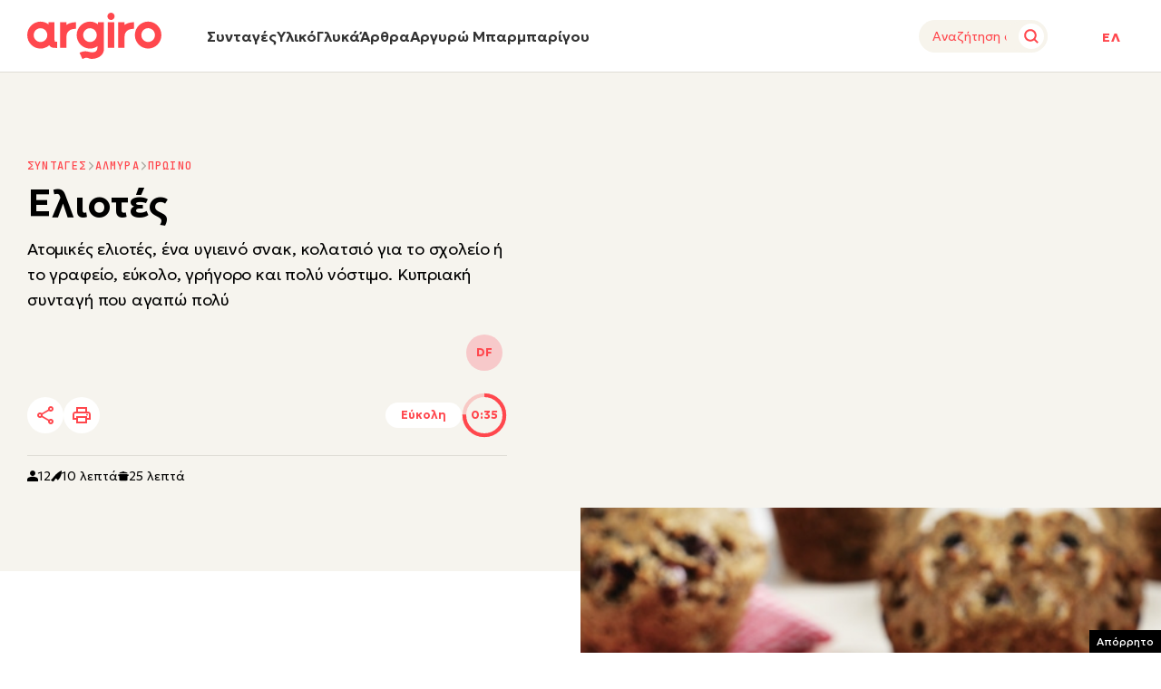

--- FILE ---
content_type: text/html; charset=UTF-8
request_url: https://www.argiro.gr/recipe/eliotes/
body_size: 65692
content:
<!DOCTYPE html>
<!--[if IE 8]>
    <html class="ie ie8 lt-ie9" lang="el">
<![endif]-->
<!--[if !(IE 7) | !(IE 8) ]><!-->
<html lang="el">
<!--<![endif]-->

<head>
    <meta charset="UTF-8">
    <meta name="viewport" content="width=device-width, initial-scale=1, minimum-scale=1" />
    
    
    <title>Συνταγή: Ελιοτές - Argiro.gr - Argiro Barbarigou</title>

    <link rel="preload" href="https://www.argiro.gr/wp-content/themes/argiro/assets/img/icons/start_cooking.svg" as="image" type="image/svg+xml" />

    <link rel="preconnect" href="https://fonts.googleapis.com">
    <link rel="preconnect" href="https://fonts.gstatic.com" crossorigin>
    <link href="https://fonts.googleapis.com/css2?family=Geologica:wght@100..900&family=JetBrains+Mono:ital,wght@0,100..800;1,100..800&display=swap" rel="stylesheet">

    <link rel="profile" href="http://gmpg.org/xfn/11">
    <link rel="pingback" href="https://www.argiro.gr/xmlrpc.php">

    <!--[if lt IE 9]>
            <script src="https://cdnjs.cloudflare.com/ajax/libs/html5shiv/3.7.3/html5shiv-printshiv.js"></script>
        <![endif]-->


    
<script type="text/javascript">
    (function() {
        /** CONFIGURATION START **/
        var _sf_async_config = window._sf_async_config = (window._sf_async_config || {});
        _sf_async_config.uid = 66944;
        _sf_async_config.domain = 'argiro.gr';
        _sf_async_config.flickerControl = false;
        _sf_async_config.useCanonical = true;
        _sf_async_config.useCanonicalDomain = true;
        _sf_async_config.sections = 'Πρωινό';
        /** CONFIGURATION END **/
        function loadChartbeat() {
            var e = document.createElement('script');
            var n = document.getElementsByTagName('script')[0];
            e.type = 'text/javascript';
            e.async = true;
            e.src = '//static.chartbeat.com/js/chartbeat.js';;
            n.parentNode.insertBefore(e, n);
        }
        loadChartbeat();
    })();
</script>
<script async src="//static.chartbeat.com/js/chartbeat_mab.js"></script>





<script class="type-trad">
    (function() {
        /*

                    Copyright The Closure Library Authors.
                    SPDX-License-Identifier: Apache-2.0
                    */
        'use strict';
        var aa = function(a) {
                var b = 0;
                return function() {
                    return b < a.length ? {
                        done: !1,
                        value: a[b++]
                    } : {
                        done: !0
                    }
                }
            },
            ba = "function" == typeof Object.create ? Object.create : function(a) {
                var b = function() {};
                b.prototype = a;
                return new b
            },
            k;
        if ("function" == typeof Object.setPrototypeOf) k = Object.setPrototypeOf;
        else {
            var m;
            a: {
                var ca = {
                        a: !0
                    },
                    n = {};
                try {
                    n.__proto__ = ca;
                    m = n.a;
                    break a
                } catch (a) {}
                m = !1
            }
            k = m ? function(a, b) {
                a.__proto__ = b;
                if (a.__proto__ !== b) throw new TypeError(a + " is not extensible");
                return a
            } : null
        }
        var p = k,
            q = function(a, b) {
                a.prototype = ba(b.prototype);
                a.prototype.constructor = a;
                if (p) p(a, b);
                else
                    for (var c in b)
                        if ("prototype" != c)
                            if (Object.defineProperties) {
                                var d = Object.getOwnPropertyDescriptor(b, c);
                                d && Object.defineProperty(a, c, d)
                            } else a[c] = b[c];
                a.v = b.prototype
            },
            r = this || self,
            da = function() {},
            t = function(a) {
                return a
            };
        var u;
        var w = function(a, b) {
            this.g = b === v ? a : ""
        };
        w.prototype.toString = function() {
            return this.g + ""
        };
        var v = {},
            x = function(a) {
                if (void 0 === u) {
                    var b = null;
                    var c = r.trustedTypes;
                    if (c && c.createPolicy) {
                        try {
                            b = c.createPolicy("goog#html", {
                                createHTML: t,
                                createScript: t,
                                createScriptURL: t
                            })
                        } catch (d) {
                            r.console && r.console.error(d.message)
                        }
                        u = b
                    } else u = b
                }
                a = (b = u) ? b.createScriptURL(a) : a;
                return new w(a, v)
            };
        var A = function() {
            return Math.floor(2147483648 * Math.random()).toString(36) + Math.abs(Math.floor(2147483648 * Math.random()) ^ Date.now()).toString(36)
        };
        var B = {},
            C = null;
        var D = "function" === typeof Uint8Array;

        function E(a, b, c) {
            return "object" === typeof a ? D && !Array.isArray(a) && a instanceof Uint8Array ? c(a) : F(a, b, c) : b(a)
        }

        function F(a, b, c) {
            if (Array.isArray(a)) {
                for (var d = Array(a.length), e = 0; e < a.length; e++) {
                    var f = a[e];
                    null != f && (d[e] = E(f, b, c))
                }
                Array.isArray(a) && a.s && G(d);
                return d
            }
            d = {};
            for (e in a) Object.prototype.hasOwnProperty.call(a, e) && (f = a[e], null != f && (d[e] = E(f, b, c)));
            return d
        }

        function ea(a) {
            return F(a, function(b) {
                return "number" === typeof b ? isFinite(b) ? b : String(b) : b
            }, function(b) {
                var c;
                void 0 === c && (c = 0);
                if (!C) {
                    C = {};
                    for (var d = "ABCDEFGHIJKLMNOPQRSTUVWXYZabcdefghijklmnopqrstuvwxyz0123456789".split(""), e = ["+/=", "+/", "-_=", "-_.", "-_"], f = 0; 5 > f; f++) {
                        var h = d.concat(e[f].split(""));
                        B[f] = h;
                        for (var g = 0; g < h.length; g++) {
                            var l = h[g];
                            void 0 === C[l] && (C[l] = g)
                        }
                    }
                }
                c = B[c];
                d = Array(Math.floor(b.length / 3));
                e = c[64] || "";
                for (f = h = 0; h < b.length - 2; h += 3) {
                    var y = b[h],
                        z = b[h + 1];
                    l = b[h + 2];
                    g = c[y >> 2];
                    y = c[(y & 3) <<
                        4 | z >> 4];
                    z = c[(z & 15) << 2 | l >> 6];
                    l = c[l & 63];
                    d[f++] = "" + g + y + z + l
                }
                g = 0;
                l = e;
                switch (b.length - h) {
                    case 2:
                        g = b[h + 1], l = c[(g & 15) << 2] || e;
                    case 1:
                        b = b[h], d[f] = "" + c[b >> 2] + c[(b & 3) << 4 | g >> 4] + l + e
                }
                return d.join("")
            })
        }
        var fa = {
                s: {
                    value: !0,
                    configurable: !0
                }
            },
            G = function(a) {
                Array.isArray(a) && !Object.isFrozen(a) && Object.defineProperties(a, fa);
                return a
            };
        var H;
        var J = function(a, b, c) {
                var d = H;
                H = null;
                a || (a = d);
                d = this.constructor.u;
                a || (a = d ? [d] : []);
                this.j = d ? 0 : -1;
                this.h = null;
                this.g = a;
                a: {
                    d = this.g.length;a = d - 1;
                    if (d && (d = this.g[a], !(null === d || "object" != typeof d || Array.isArray(d) || D && d instanceof Uint8Array))) {
                        this.l = a - this.j;
                        this.i = d;
                        break a
                    }
                    void 0 !== b && -1 < b ? (this.l = Math.max(b, a + 1 - this.j), this.i = null) : this.l = Number.MAX_VALUE
                }
                if (c)
                    for (b = 0; b < c.length; b++) a = c[b], a < this.l ? (a += this.j, (d = this.g[a]) ? G(d) : this.g[a] = I) : (d = this.l + this.j, this.g[d] || (this.i = this.g[d] = {}), (d = this.i[a]) ?
                        G(d) : this.i[a] = I)
            },
            I = Object.freeze(G([])),
            K = function(a, b) {
                if (-1 === b) return null;
                if (b < a.l) {
                    b += a.j;
                    var c = a.g[b];
                    return c !== I ? c : a.g[b] = G([])
                }
                if (a.i) return c = a.i[b], c !== I ? c : a.i[b] = G([])
            },
            M = function(a, b) {
                var c = L;
                if (-1 === b) return null;
                a.h || (a.h = {});
                if (!a.h[b]) {
                    var d = K(a, b);
                    d && (a.h[b] = new c(d))
                }
                return a.h[b]
            };
        J.prototype.toJSON = function() {
            var a = N(this, !1);
            return ea(a)
        };
        var N = function(a, b) {
                if (a.h)
                    for (var c in a.h)
                        if (Object.prototype.hasOwnProperty.call(a.h, c)) {
                            var d = a.h[c];
                            if (Array.isArray(d))
                                for (var e = 0; e < d.length; e++) d[e] && N(d[e], b);
                            else d && N(d, b)
                        } return a.g
            },
            O = function(a, b) {
                H = b = b ? JSON.parse(b) : null;
                a = new a(b);
                H = null;
                return a
            };
        J.prototype.toString = function() {
            return N(this, !1).toString()
        };
        var P = function(a) {
            J.call(this, a)
        };
        q(P, J);

        function ha(a) {
            var b, c = (a.ownerDocument && a.ownerDocument.defaultView || window).document,
                d = null === (b = c.querySelector) || void 0 === b ? void 0 : b.call(c, "script[nonce]");
            (b = d ? d.nonce || d.getAttribute("nonce") || "" : "") && a.setAttribute("nonce", b)
        };
        var Q = function(a, b) {
                b = String(b);
                "application/xhtml+xml" === a.contentType && (b = b.toLowerCase());
                return a.createElement(b)
            },
            R = function(a) {
                this.g = a || r.document || document
            };
        R.prototype.appendChild = function(a, b) {
            a.appendChild(b)
        };
        var S = function(a, b, c, d, e, f) {
            try {
                var h = a.g,
                    g = Q(a.g, "SCRIPT");
                g.async = !0;
                g.src = b instanceof w && b.constructor === w ? b.g : "type_error:TrustedResourceUrl";
                ha(g);
                h.head.appendChild(g);
                g.addEventListener("load", function() {
                    e();
                    d && h.head.removeChild(g)
                });
                g.addEventListener("error", function() {
                    0 < c ? S(a, b, c - 1, d, e, f) : (d && h.head.removeChild(g), f())
                })
            } catch (l) {
                f()
            }
        };
        var ia = r.atob("aHR0cHM6Ly93d3cuZ3N0YXRpYy5jb20vaW1hZ2VzL2ljb25zL21hdGVyaWFsL3N5c3RlbS8xeC93YXJuaW5nX2FtYmVyXzI0ZHAucG5n"),
            ja = r.atob("WW91IGFyZSBzZWVpbmcgdGhpcyBtZXNzYWdlIGJlY2F1c2UgYWQgb3Igc2NyaXB0IGJsb2NraW5nIHNvZnR3YXJlIGlzIGludGVyZmVyaW5nIHdpdGggdGhpcyBwYWdlLg=="),
            ka = r.atob("RGlzYWJsZSBhbnkgYWQgb3Igc2NyaXB0IGJsb2NraW5nIHNvZnR3YXJlLCB0aGVuIHJlbG9hZCB0aGlzIHBhZ2Uu"),
            la = function(a, b, c) {
                this.h = a;
                this.j = new R(this.h);
                this.g = null;
                this.i = [];
                this.l = !1;
                this.o = b;
                this.m = c
            },
            V = function(a) {
                if (a.h.body && !a.l) {
                    var b =
                        function() {
                            T(a);
                            r.setTimeout(function() {
                                return U(a, 3)
                            }, 50)
                        };
                    S(a.j, a.o, 2, !0, function() {
                        r[a.m] || b()
                    }, b);
                    a.l = !0
                }
            },
            T = function(a) {
                for (var b = W(1, 5), c = 0; c < b; c++) {
                    var d = X(a);
                    a.h.body.appendChild(d);
                    a.i.push(d)
                }
                b = X(a);
                b.style.bottom = "0";
                b.style.left = "0";
                b.style.position = "fixed";
                b.style.width = W(100, 110).toString() + "%";
                b.style.zIndex = W(2147483544, 2147483644).toString();
                b.style["background-color"] = ma(249, 259, 242, 252, 219, 229);
                b.style["box-shadow"] = "0 0 12px #888";
                b.style.color = ma(0, 10, 0, 10, 0, 10);
                b.style.display =
                    "flex";
                b.style["justify-content"] = "center";
                b.style["font-family"] = "Roboto, Arial";
                c = X(a);
                c.style.width = W(80, 85).toString() + "%";
                c.style.maxWidth = W(750, 775).toString() + "px";
                c.style.margin = "24px";
                c.style.display = "flex";
                c.style["align-items"] = "flex-start";
                c.style["justify-content"] = "center";
                d = Q(a.j.g, "IMG");
                d.className = A();
                d.src = ia;
                d.style.height = "24px";
                d.style.width = "24px";
                d.style["padding-right"] = "16px";
                var e = X(a),
                    f = X(a);
                f.style["font-weight"] = "bold";
                f.textContent = ja;
                var h = X(a);
                h.textContent = ka;
                Y(a,
                    e, f);
                Y(a, e, h);
                Y(a, c, d);
                Y(a, c, e);
                Y(a, b, c);
                a.g = b;
                a.h.body.appendChild(a.g);
                b = W(1, 5);
                for (c = 0; c < b; c++) d = X(a), a.h.body.appendChild(d), a.i.push(d)
            },
            Y = function(a, b, c) {
                for (var d = W(1, 5), e = 0; e < d; e++) {
                    var f = X(a);
                    b.appendChild(f)
                }
                b.appendChild(c);
                c = W(1, 5);
                for (d = 0; d < c; d++) e = X(a), b.appendChild(e)
            },
            W = function(a, b) {
                return Math.floor(a + Math.random() * (b - a))
            },
            ma = function(a, b, c, d, e, f) {
                return "rgb(" + W(Math.max(a, 0), Math.min(b, 255)).toString() + "," + W(Math.max(c, 0), Math.min(d, 255)).toString() + "," + W(Math.max(e, 0), Math.min(f,
                    255)).toString() + ")"
            },
            X = function(a) {
                a = Q(a.j.g, "DIV");
                a.className = A();
                return a
            },
            U = function(a, b) {
                0 >= b || null != a.g && 0 != a.g.offsetHeight && 0 != a.g.offsetWidth || (na(a), T(a), r.setTimeout(function() {
                    return U(a, b - 1)
                }, 50))
            },
            na = function(a) {
                var b = a.i;
                var c = "undefined" != typeof Symbol && Symbol.iterator && b[Symbol.iterator];
                b = c ? c.call(b) : {
                    next: aa(b)
                };
                for (c = b.next(); !c.done; c = b.next())(c = c.value) && c.parentNode && c.parentNode.removeChild(c);
                a.i = [];
                (b = a.g) && b.parentNode && b.parentNode.removeChild(b);
                a.g = null
            };
        var pa = function(a, b, c, d, e) {
                var f = oa(c),
                    h = function(l) {
                        l.appendChild(f);
                        r.setTimeout(function() {
                            f ? (0 !== f.offsetHeight && 0 !== f.offsetWidth ? b() : a(), f.parentNode && f.parentNode.removeChild(f)) : a()
                        }, d)
                    },
                    g = function(l) {
                        document.body ? h(document.body) : 0 < l ? r.setTimeout(function() {
                            g(l - 1)
                        }, e) : b()
                    };
                g(3)
            },
            oa = function(a) {
                var b = document.createElement("div");
                b.className = a;
                b.style.width = "1px";
                b.style.height = "1px";
                b.style.position = "absolute";
                b.style.left = "-10000px";
                b.style.top = "-10000px";
                b.style.zIndex = "-10000";
                return b
            };
        var L = function(a) {
            J.call(this, a)
        };
        q(L, J);
        var qa = function(a) {
            J.call(this, a)
        };
        q(qa, J);
        var ra = function(a, b) {
            this.l = a;
            this.m = new R(a.document);
            this.g = b;
            this.i = K(this.g, 1);
            b = M(this.g, 2);
            this.o = x(K(b, 4) || "");
            this.h = !1;
            b = M(this.g, 13);
            b = x(K(b, 4) || "");
            this.j = new la(a.document, b, K(this.g, 12))
        };
        ra.prototype.start = function() {
            sa(this)
        };
        var sa = function(a) {
                ta(a);
                S(a.m, a.o, 3, !1, function() {
                    a: {
                        var b = a.i;
                        var c = r.btoa(b);
                        if (c = r[c]) {
                            try {
                                var d = O(P, r.atob(c))
                            } catch (e) {
                                b = !1;
                                break a
                            }
                            b = b === K(d, 1)
                        } else b = !1
                    }
                    b ? Z(a, K(a.g, 14)) : (Z(a, K(a.g, 8)), V(a.j))
                }, function() {
                    pa(function() {
                        Z(a, K(a.g, 7));
                        V(a.j)
                    }, function() {
                        return Z(a, K(a.g, 6))
                    }, K(a.g, 9), K(a.g, 10), K(a.g, 11))
                })
            },
            Z = function(a, b) {
                a.h || (a.h = !0, a = new a.l.XMLHttpRequest, a.open("GET", b, !0), a.send())
            },
            ta = function(a) {
                var b = r.btoa(a.i);
                a.l[b] && Z(a, K(a.g, 5))
            };
        (function(a, b) {
            r[a] = function(c) {
                for (var d = [], e = 0; e < arguments.length; ++e) d[e - 0] = arguments[e];
                r[a] = da;
                b.apply(null, d)
            }
        })("__h82AlnkH6D91__", function(a) {
            "function" === typeof window.atob && (new ra(window, O(qa, window.atob(a)))).start()
        });
    }).call(this);

    window.__h82AlnkH6D91__("[base64]/[base64]/[base64]/[base64]");
</script>
<script>
    ! function(n) {
        "use strict";

        function d(n, t) {
            var r = (65535 & n) + (65535 & t);
            return (n >> 16) + (t >> 16) + (r >> 16) << 16 | 65535 & r
        }

        function f(n, t, r, e, o, u) {
            return d((u = d(d(t, n), d(e, u))) << o | u >>> 32 - o, r)
        }

        function l(n, t, r, e, o, u, c) {
            return f(t & r | ~t & e, n, t, o, u, c)
        }

        function g(n, t, r, e, o, u, c) {
            return f(t & e | r & ~e, n, t, o, u, c)
        }

        function v(n, t, r, e, o, u, c) {
            return f(t ^ r ^ e, n, t, o, u, c)
        }

        function m(n, t, r, e, o, u, c) {
            return f(r ^ (t | ~e), n, t, o, u, c)
        }

        function c(n, t) {
            var r, e, o, u;
            n[t >> 5] |= 128 << t % 32, n[14 + (t + 64 >>> 9 << 4)] = t;
            for (var c = 1732584193, f = -271733879, i = -1732584194, a = 271733878, h = 0; h < n.length; h += 16) c = l(r = c, e = f, o = i, u = a, n[h], 7, -680876936), a = l(a, c, f, i, n[h + 1], 12, -389564586), i = l(i, a, c, f, n[h + 2], 17, 606105819), f = l(f, i, a, c, n[h + 3], 22, -1044525330), c = l(c, f, i, a, n[h + 4], 7, -176418897), a = l(a, c, f, i, n[h + 5], 12, 1200080426), i = l(i, a, c, f, n[h + 6], 17, -1473231341), f = l(f, i, a, c, n[h + 7], 22, -45705983), c = l(c, f, i, a, n[h + 8], 7, 1770035416), a = l(a, c, f, i, n[h + 9], 12, -1958414417), i = l(i, a, c, f, n[h + 10], 17, -42063), f = l(f, i, a, c, n[h + 11], 22, -1990404162), c = l(c, f, i, a, n[h + 12], 7, 1804603682), a = l(a, c, f, i, n[h + 13], 12, -40341101), i = l(i, a, c, f, n[h + 14], 17, -1502002290), c = g(c, f = l(f, i, a, c, n[h + 15], 22, 1236535329), i, a, n[h + 1], 5, -165796510), a = g(a, c, f, i, n[h + 6], 9, -1069501632), i = g(i, a, c, f, n[h + 11], 14, 643717713), f = g(f, i, a, c, n[h], 20, -373897302), c = g(c, f, i, a, n[h + 5], 5, -701558691), a = g(a, c, f, i, n[h + 10], 9, 38016083), i = g(i, a, c, f, n[h + 15], 14, -660478335), f = g(f, i, a, c, n[h + 4], 20, -405537848), c = g(c, f, i, a, n[h + 9], 5, 568446438), a = g(a, c, f, i, n[h + 14], 9, -1019803690), i = g(i, a, c, f, n[h + 3], 14, -187363961), f = g(f, i, a, c, n[h + 8], 20, 1163531501), c = g(c, f, i, a, n[h + 13], 5, -1444681467), a = g(a, c, f, i, n[h + 2], 9, -51403784), i = g(i, a, c, f, n[h + 7], 14, 1735328473), c = v(c, f = g(f, i, a, c, n[h + 12], 20, -1926607734), i, a, n[h + 5], 4, -378558), a = v(a, c, f, i, n[h + 8], 11, -2022574463), i = v(i, a, c, f, n[h + 11], 16, 1839030562), f = v(f, i, a, c, n[h + 14], 23, -35309556), c = v(c, f, i, a, n[h + 1], 4, -1530992060), a = v(a, c, f, i, n[h + 4], 11, 1272893353), i = v(i, a, c, f, n[h + 7], 16, -155497632), f = v(f, i, a, c, n[h + 10], 23, -1094730640), c = v(c, f, i, a, n[h + 13], 4, 681279174), a = v(a, c, f, i, n[h], 11, -358537222), i = v(i, a, c, f, n[h + 3], 16, -722521979), f = v(f, i, a, c, n[h + 6], 23, 76029189), c = v(c, f, i, a, n[h + 9], 4, -640364487), a = v(a, c, f, i, n[h + 12], 11, -421815835), i = v(i, a, c, f, n[h + 15], 16, 530742520), c = m(c, f = v(f, i, a, c, n[h + 2], 23, -995338651), i, a, n[h], 6, -198630844), a = m(a, c, f, i, n[h + 7], 10, 1126891415), i = m(i, a, c, f, n[h + 14], 15, -1416354905), f = m(f, i, a, c, n[h + 5], 21, -57434055), c = m(c, f, i, a, n[h + 12], 6, 1700485571), a = m(a, c, f, i, n[h + 3], 10, -1894986606), i = m(i, a, c, f, n[h + 10], 15, -1051523), f = m(f, i, a, c, n[h + 1], 21, -2054922799), c = m(c, f, i, a, n[h + 8], 6, 1873313359), a = m(a, c, f, i, n[h + 15], 10, -30611744), i = m(i, a, c, f, n[h + 6], 15, -1560198380), f = m(f, i, a, c, n[h + 13], 21, 1309151649), c = m(c, f, i, a, n[h + 4], 6, -145523070), a = m(a, c, f, i, n[h + 11], 10, -1120210379), i = m(i, a, c, f, n[h + 2], 15, 718787259), f = m(f, i, a, c, n[h + 9], 21, -343485551), c = d(c, r), f = d(f, e), i = d(i, o), a = d(a, u);
            return [c, f, i, a]
        }

        function i(n) {
            for (var t = "", r = 32 * n.length, e = 0; e < r; e += 8) t += String.fromCharCode(n[e >> 5] >>> e % 32 & 255);
            return t
        }

        function a(n) {
            var t = [];
            for (t[(n.length >> 2) - 1] = void 0, e = 0; e < t.length; e += 1) t[e] = 0;
            for (var r = 8 * n.length, e = 0; e < r; e += 8) t[e >> 5] |= (255 & n.charCodeAt(e / 8)) << e % 32;
            return t
        }

        function e(n) {
            for (var t, r = "0123456789abcdef", e = "", o = 0; o < n.length; o += 1) t = n.charCodeAt(o), e += r.charAt(t >>> 4 & 15) + r.charAt(15 & t);
            return e
        }

        function r(n) {
            return unescape(encodeURIComponent(n))
        }

        function o(n) {
            return i(c(a(n = r(n)), 8 * n.length))
        }

        function u(n, t) {
            return function(n, t) {
                var r, e = a(n),
                    o = [],
                    u = [];
                for (o[15] = u[15] = void 0, 16 < e.length && (e = c(e, 8 * n.length)), r = 0; r < 16; r += 1) o[r] = 909522486 ^ e[r], u[r] = 1549556828 ^ e[r];
                return t = c(o.concat(a(t)), 512 + 8 * t.length), i(c(u.concat(t), 640))
            }(r(n), r(t))
        }

        function t(n, t, r) {
            return t ? r ? u(t, n) : e(u(t, n)) : r ? o(n) : e(o(n))
        }
        "function" == typeof define && define.amd ? define(function() {
            return t
        }) : "object" == typeof module && module.exports ? module.exports = t : n.md5 = t
    }(this);


    function uuidv4() {
        return ([1e7] + -1e3 + -4e3 + -8e3 + -1e11).replace(/[018]/g, c =>
            (c ^ crypto.getRandomValues(new Uint8Array(1))[0] & 15 >> c / 4).toString(16)
        );
    }

    function setPPIDCookie() {
        document.cookie = "_ppid=" + md5(uuidv4()) + ";path=/";
    }

    function clearPPIDCookie() {
        document.cookie = "_ppid=;path=/;expires=Thu, 01 Jan 1970 00:00:01 GMT";
    }

    function getPPIDCookie() {
        let name = "_ppid=";
        let ca = document.cookie.split(';');
        for (let i = 0; i < ca.length; i++) {
            let c = ca[i];
            while (c.charAt(0) == ' ') {
                c = c.substring(1);
            }
            if (c.indexOf(name) == 0) {
                return c.substring(name.length, c.length);
            }
        }
        return "";
    }
    // additional script
    if (typeof __tcfapi !== 'undefined') {
        __tcfapi('getTCData', 2, function(tcData, success) {
            if (success && tcData) {
                var purposeConsents = tcData.purpose.consents;
                if (purposeConsents[1] && purposeConsents[3]) {
                    quantcastTrackEvent('Personalized Ad Consent Given');
                } else {
                    clearPPIDCookie();
                }
            }
        });
    }

    function quantcastTrackEvent(eventName) {
        var ppid = getPPIDCookie();
        if (ppid == "") {
            setPPIDCookie();
        }
        if (typeof __qc !== 'undefined') {
            __qc.event({
                type: 'custom',
                eventType: eventName
            });
        }
    }
</script>


<script class="type-trad" src="https://securepubads.g.doubleclick.net/tag/js/gpt.js"></script>


<script src="//cdn.orangeclickmedia.com/tech/argiro.gr_v3/ocm.js" async="async"></script>

<script>
    var googletag = googletag || {};
    googletag.cmd = googletag.cmd || [];
</script>
<script defer src="https://www.alteregomedia.org/files/js/gtags.js?v=1"></script>
<script defer src="https://www.argiro.gr/wp-content/themes/argiro/assets/js/front-end/noframework.waypoints.min.js"></script>
<script defer src="https://www.argiro.gr/wp-content/themes/argiro/assets/js/front-end/waypoints-sticky.min.js"></script>

<!-- Google tag (gtag.js) -->
<script class="type-trad" async src="https://www.googletagmanager.com/gtag/js?id=G-9TDQMRX27G"></script>
<script class="type-trad">
    window.dataLayer = window.dataLayer || [];

    function gtag() {
        dataLayer.push(arguments);
    }
    gtag('js', new Date());
    gtag('config', 'G-9TDQMRX27G');
</script>

<!-- Facebook Pixel Code -->
<script class="type-trad">
    ! function(f, b, e, v, n, t, s) {
        if (f.fbq) return;
        n = f.fbq = function() {
            n.callMethod ?
                n.callMethod.apply(n, arguments) : n.queue.push(arguments)
        };
        if (!f._fbq) f._fbq = n;
        n.push = n;
        n.loaded = !0;
        n.version = '2.0';
        n.queue = [];
        t = b.createElement(e);
        t.async = !0;
        t.src = v;
        s = b.getElementsByTagName(e)[0];
        s.parentNode.insertBefore(t, s)
    }(window, document, 'script',
        'https://connect.facebook.net/en_US/fbevents.js');
    fbq('init', '1054046029961324');
    fbq('track', 'PageView');
</script>
<noscript>
    <img height="1" width="1" style="display:none"
        src="https://www.facebook.com/tr?id=1054046029961324&ev=PageView&noscript=1" />
</noscript>
<!-- End Facebook Pixel Code -->

<script class="type-trad">
    var pageType = 'single_recipe'
    var w = window.innerWidth || document.documentElement.clientWidth || document.body.clientWidth;
    if (w <= 668) {
        var platform = 'mobile';
    } else {
        var platform = 'desktop';
    }

    window.skinSize = 'small';
    if (w > 1300) {
        window.skinSize = 'large';
    }

    function displayAd(slotId) {
        googletag.cmd.push(function() {
            googletag.display(slotId);
        });
    }

    function lazyLoadAd(slotId, targetID) {
        let trgt = jQuery(targetID);
        if (trgt.length) {
            new Waypoint({
                element: trgt[0],
                handler: function() {
                    displayAd(slotId);
                    this.destroy();
                },
                offset: function() {
                    return window.innerHeight + 50;
                }
            });
        }
    }

    document.addEventListener("DOMContentLoaded", function() {
        //lazyLoadAd("300x250_middle_2", "#300x250_middle_2");
        //lazyLoadAd("300x250_middle_3", "#300x250_middle_3");
    });

    var plink = "https://www.argiro.gr";
    try {
        setas()
    } catch (e) {
        var lineitemids = '';
        var adserver = ''
    };
    googletag.cmd.push(function() {
        var mtoph = 50;
        var header_mapping = googletag.sizeMapping().addSize([0, 0], []).addSize([670, 200], [
            [1000, 250],
            [970, 250],
            [970, 90],
            [728, 90]
        ]).build();
        var right_mapping = googletag.sizeMapping().addSize([0, 0], []).addSize([1200, 200], [
            [300, 250],
            [300, 450],
            [300, 600]
        ]).build();
        var over_mapping = googletag.sizeMapping().addSize([0, 0], []).addSize([1000, 200], [1, 1]).build();
        var textlink_mapping = googletag.sizeMapping().addSize([0, 0], []).addSize([600, 200], ['fluid', [520, 40],
            [300, 250]
        ]).build();
        var mapping_320 = googletag.sizeMapping().addSize([0, 0], [
            [320, 50],
            [320, 100]
        ]).addSize([668, 0], []).build();
        var middle_mapping = googletag.sizeMapping().addSize([0, 0], []).addSize([300, 250], [
            [300, 250]
        ]).addSize([300, 500], [
            [300, 600],
            [300, 250]
        ]).addSize([668, 0], []).build();
        var bottom_mapping = googletag.sizeMapping().addSize([0, 0], []).addSize([300, 250], ['fluid', [320, 50],
            [300, 250],
            [300, 450]
        ]).addSize([300, 500], ['fluid', [320, 50],
            [300, 250],
            [300, 450],
            [300, 600]
        ]).addSize([668, 0], []).build();

        var islot = googletag.defineOutOfPageSlot('/28509845/argiro_group/argiro_interstitial', googletag.enums.OutOfPageFormat.INTERSTITIAL);
        if (islot) {
            islot.addService(googletag.pubads());
        }


        googletag.defineSlot('/28509845/argiro_group/argiro_webover_or_prestitial', [1, 1], '1x1_over').defineSizeMapping(over_mapping).addService(googletag.pubads());

        if (pageType !== "home") {

            googletag.defineSlot('/28509845/argiro_group/argiro_inside_300x250_r1', [
                [300, 250],
                [300, 450],
                [300, 600]
            ], '300x250_r1').defineSizeMapping(right_mapping).addService(googletag.pubads());

            googletag.defineSlot('/28509845/argiro_group/argiro_inside_320x50_top', [
                [1,1],
            ], '320x50_top').defineSizeMapping(mapping_320).addService(googletag.pubads());

            googletag.defineSlot('/28509845/argiro_group/argiro_Mobile_300x250_middle_2', [
                [300, 250],
                [300, 600]
            ], '300x250_middle_2').defineSizeMapping(middle_mapping).addService(googletag.pubads());

            googletag.defineSlot('/28509845/argiro_group/argiro_mobile_300x250_middle', [
                [300, 600],
                [300, 250]
            ], '300x250_middle').defineSizeMapping(middle_mapping).addService(googletag.pubads());

            googletag.defineSlot('/28509845/argiro_group/argiro_Mobile_300x250_middle_3', [
                [300, 250],
                [300, 600]
            ], '300x250_middle_3').defineSizeMapping(middle_mapping).addService(googletag.pubads());

        }

        if (pageType === "home") {


            googletag.defineSlot('/28509845/argiro_group/argiro_home_300x250_r1', [
                [300, 250],
                [300, 450],
                [300, 600]
            ], '300x250_r1').defineSizeMapping(right_mapping).addService(googletag.pubads());

            googletag.defineSlot('/28509845/argiro_group/argiro_Home_320x50_top', [
                [1,1],
            ], '320x50_top').defineSizeMapping(mapping_320).addService(googletag.pubads());

            googletag.defineSlot('/28509845/argiro_group/argiro_Mobile_300x250_middle_home', [
                [300, 600],
                [300, 250]
            ], '300x250_middle_home').defineSizeMapping(middle_mapping).addService(googletag.pubads());

            googletag.defineSlot('/28509845/argiro_group/argiro_Mobile_300x250_middle_home_2', [
                [300, 600],
                [300, 250]
            ], '300x250_middle_home_2').defineSizeMapping(middle_mapping).addService(googletag.pubads());

        }

        if (pageType === "single_recipe") {

            googletag.defineSlot('/28509845/argiro_group/argiro_inside_300x250_r2', [
                [300, 250],
                [300, 450],
                [300, 600]
            ], '300x250_r2').defineSizeMapping(right_mapping).addService(googletag.pubads());

            googletag.defineSlot('/28509845/argiro_group/argiro_inside_textlink_1', [
                [300, 450], 'fluid', [300, 250],
                [520, 40]
            ], 'textlink_1').defineSizeMapping(textlink_mapping).addService(googletag.pubads());

            googletag.defineSlot('/28509845/argiro_group/argiro_inside_320x50_bottom', [
                [320, 50],
                [300, 250], 'fluid', [300, 450],
                [300, 600]
            ], '320x50_bottom').defineSizeMapping(bottom_mapping).addService(googletag.pubads());

            if (w >= 768 && w < 1024) {

                googletag.defineSlot('/28509845/argiro_group/argiro_inside_300x250_m1', ['fluid', [300, 250],

                    [520, 40]

                ], '300x250_m1_tablet').defineSizeMapping(textlink_mapping).addService(googletag.pubads());

                googletag.defineSlot('/28509845/argiro_group/argiro_inside_300x250_m2', ['fluid', [300, 250],

                    [520, 40]

                ], '300x250_m2_tablet').defineSizeMapping(textlink_mapping).addService(googletag.pubads());

            } else if (w >= 1024 && w < 1280) {

                googletag.defineSlot('/28509845/argiro_group/argiro_inside_300x250_m1', ['fluid', [300, 250],

                    [520, 40]

                ], '300x250_m1_desktop').defineSizeMapping(textlink_mapping).addService(googletag.pubads());

                googletag.defineSlot('/28509845/argiro_group/argiro_inside_300x250_m2', ['fluid', [300, 250],

                    [520, 40]

                ], '300x250_m2_desktop').defineSizeMapping(textlink_mapping).addService(googletag.pubads());

            }

        }

        if (pageType === "single_post") {

            googletag.defineSlot('/28509845/argiro_group/argiro_inside_300x250_r2', [
                [300, 250],
                [300, 450],
                [300, 600]
            ], '300x250_r2').defineSizeMapping(right_mapping).addService(googletag.pubads());

            googletag.defineSlot('/28509845/argiro_group/argiro_inside_300x250_m1', ['fluid', [300, 250],
                [520, 40]
            ], '300x250_m1').defineSizeMapping(textlink_mapping).addService(googletag.pubads());

            googletag.defineSlot('/28509845/argiro_group/argiro_inside_300x250_m2', ['fluid', [300, 250],
                [520, 40]
            ], '300x250_m2').defineSizeMapping(textlink_mapping).addService(googletag.pubads());

            googletag.defineSlot('/28509845/argiro_group/argiro_inside_textlink_1', [
                [300, 450], 'fluid', [300, 250],
                [520, 40]
            ], 'textlink_1').defineSizeMapping(textlink_mapping).addService(googletag.pubads());


            googletag.defineSlot('/28509845/argiro_group/argiro_inside_320x50_bottom', [
                [320, 50],
                [300, 250], 'fluid', [300, 450],
                [300, 600]
            ], '320x50_bottom').defineSizeMapping(bottom_mapping).addService(googletag.pubads());

        }



        googletag.pubads().setTargeting('Category', 'almira');
        googletag.pubads().setTargeting('SubCategory', 'proino');
        googletag.pubads().setTargeting('AdServer', adserver);
        googletag.pubads().setTargeting('Item_Id', '17656');
        googletag.pubads().setTargeting('Tags', []);
        googletag.pubads().setTargeting('Platform', platform);

        googletag.pubads().enableVideoAds();

        googletag.pubads().addEventListener('slotRenderEnded', function(event) {
            if (event.slot.getSlotElementId() === '320x50_top' && !event.isEmpty && event.size[1] >= 51) {
                mtoph = 100
            }
            if (event.slot.getSlotElementId() === '300x250_r1' || event.slot.getSlotElementId() === '300x250_middle' || event.slot.getSlotElementId() === '300x250_middle_home') {
                if (!event.isEmpty && lineitemids.includes(event.lineItemId, 0) || !event.isEmpty && orderids.includes(event.campaignId, 0)) {
                    pgm300();
                }
            };

            if (event.slot.getSlotElementId() === '300x250_middle_2') {
                if (!event.isEmpty && lineitemids.includes(event.lineItemId, 0) || !event.isEmpty && orderids.includes(event.campaignId, 0)) {
                    pgm300a("300x250_middle_2");
                }
            };

            if (event.slot.getSlotElementId() === '300x250_middle_3') {
                if (!event.isEmpty && lineitemids.includes(event.lineItemId, 0) || !event.isEmpty && orderids.includes(event.campaignId, 0)) {
                    pgm300a("300x250_middle_3");
                }
            };

            if (event.slot.getSlotElementId() === '320x50_bottom') {
                if (!event.isEmpty && lineitemids.includes(event.lineItemId, 0) || !event.isEmpty && orderids.includes(event.campaignId, 0)) {
                    pgm300a("320x50_bottom");
                }
            };


        });

        googletag.pubads().setCentering(true);
        var ppid = getPPIDCookie();
        if (ppid != "") {
            googletag.pubads().setPublisherProvidedId(ppid);
        }

        googletag.pubads().disableInitialLoad();
        googletag.pubads().enableSingleRequest();

        googletag.enableServices();

        if (islot) {

            googletag.display(islot); // registers the slot

            googletag.pubads().refresh([islot]); // actually requests it

        }

    });

    var invideoslot = '/28509845/argiro_group/argiro_640vast';
    var randomNumber = Math.floor(10000000000 + Math.random() * 90000000000);
    var optionsString = 'Category=almira&SubCategory=proino&Item_Id=17656&Tags=&Length=argiro&Platform=' + platform + '&AdServer=' + adserver;
    var optionsUri = ' https://pubads.g.doubleclick.net/gampad/ads?sz=640x480%7C400x300&ad_type=audio_video&iu=/28509845/argiro_group/argiro_640vast&impl=s&gdfp_req=1&vpmute=1&plcmt=1&env=vp&output=vast&unviewed_position_start=1&url=' + encodeURIComponent(plink) + '&description_url=' + encodeURIComponent(plink) + '&correlator=' + randomNumber + '&ciu_szs=640x360&cust_params=' + encodeURIComponent(optionsString);
    var options = {
        id: 'content_video',
        adTagUrl: optionsUri
    };


    var hidden, visibilityChange, activeFlag;
    activeFlag = true;
    if (typeof document.hidden !== "undefined") { // Opera 12.10 and Firefox 18 and later support
        hidden = "hidden";
        visibilityChange = "visibilitychange";
    } else if (typeof document.msHidden !== "undefined") {
        hidden = "msHidden";
        visibilityChange = "msvisibilitychange";
    } else if (typeof document.webkitHidden !== "undefined") {
        hidden = "webkitHidden";
        visibilityChange = "webkitvisibilitychange";
    }

    function handleVisibilityChange() {
        if (document[hidden]) {} else {
            if (activeFlag) {
                if (w > 668) {
                    googletag.cmd.push(function() {
                        googletag.display('1x1_over');
                        googletag.display('300x250_r1');

                        lazyLoadAd("300x250_r2", "#300x250_r2");
                    });
                }
                if (w >= 768 && w < 1024) {
                    googletag.display("300x250_m1_tablet");
                    googletag.display("300x250_m2_tablet");

                } else if (w >= 1024 && w < 1280) {
                    googletag.display("300x250_m1_desktop");
                    googletag.display("300x250_m2_desktop");

                }
                activeFlag = false;
                var infocus = 1;
            }
        }
    }
    if (typeof document.addEventListener === "undefined" || typeof document[hidden] === "undefined") {
        if (w > 668) {
            googletag.cmd.push(function() {
                googletag.display('1x1_over');
                googletag.display('300x250_r1');
                lazyLoadAd("300x250_r2", "#300x250_r2");
            });
        }
        if (w >= 768 && w < 1024) {
            googletag.display("300x250_m1_tablet");
            googletag.display("300x250_m2_tablet");

        } else if (w >= 1024 && w < 1280) {
            googletag.display("300x250_m1_desktop");
            googletag.display("300x250_m2_desktop");

        }
        var infocus = 1;
    } else {
        if (document[hidden] == true) {
            document.addEventListener(visibilityChange, handleVisibilityChange, false);
        } else {
            if (w > 668) {
                googletag.cmd.push(function() {
                    googletag.display('1x1_over');
                    googletag.display('300x250_r1');
                    lazyLoadAd("300x250_r2", "#300x250_r2");
                });
            }
            if (w >= 768 && w < 1024) {
                googletag.display("300x250_m1_tablet");
                googletag.display("300x250_m2_tablet");

            } else if (w >= 1024 && w < 1280) {
                googletag.display("300x250_m1_desktop");
                googletag.display("300x250_m2_desktop");

            }
            var infocus = 1;
        }
    }
</script>


<script async src="https://fundingchoicesmessages.google.com/i/pub-3451081775397713?ers=1"></script>
<script>
    (function() {
        function signalGooglefcPresent() {
            if (!window.frames['googlefcPresent']) {
                if (document.body) {
                    const iframe = document.createElement('iframe');
                    iframe.style = 'width: 0; height: 0; border: none; z-index: -1000; left: -1000px; top: -1000px;';
                    iframe.style.display = 'none';
                    iframe.name = 'googlefcPresent';
                    document.body.appendChild(iframe);
                } else {
                    setTimeout(signalGooglefcPresent, 0);
                }
            }
        }
        signalGooglefcPresent();
    })();
</script>

<script>
    (function() {
        'use strict';

        function aa(a) {
            var b = 0;
            return function() {
                return b < a.length ? {
                    done: !1,
                    value: a[b++]
                } : {
                    done: !0
                }
            }
        }
        var ba = typeof Object.defineProperties == "function" ? Object.defineProperty : function(a, b, c) {
            if (a == Array.prototype || a == Object.prototype) return a;
            a[b] = c.value;
            return a
        };

        function ca(a) {
            a = ["object" == typeof globalThis && globalThis, a, "object" == typeof window && window, "object" == typeof self && self, "object" == typeof global && global];
            for (var b = 0; b < a.length; ++b) {
                var c = a[b];
                if (c && c.Math == Math) return c
            }
            throw Error("Cannot find global object");
        }
        var da = ca(this);

        function l(a, b) {
            if (b) a: {
                var c = da;a = a.split(".");
                for (var d = 0; d < a.length - 1; d++) {
                    var e = a[d];
                    if (!(e in c)) break a;
                    c = c[e]
                }
                a = a[a.length - 1];d = c[a];b = b(d);b != d && b != null && ba(c, a, {
                    configurable: !0,
                    writable: !0,
                    value: b
                })
            }
        }

        function ea(a) {
            return a.raw = a
        }

        function n(a) {
            var b = typeof Symbol != "undefined" && Symbol.iterator && a[Symbol.iterator];
            if (b) return b.call(a);
            if (typeof a.length == "number") return {
                next: aa(a)
            };
            throw Error(String(a) + " is not an iterable or ArrayLike");
        }

        function fa(a) {
            for (var b, c = []; !(b = a.next()).done;) c.push(b.value);
            return c
        }
        var ha = typeof Object.create == "function" ? Object.create : function(a) {
                function b() {}
                b.prototype = a;
                return new b
            },
            p;
        if (typeof Object.setPrototypeOf == "function") p = Object.setPrototypeOf;
        else {
            var q;
            a: {
                var ja = {
                        a: !0
                    },
                    ka = {};
                try {
                    ka.__proto__ = ja;
                    q = ka.a;
                    break a
                } catch (a) {}
                q = !1
            }
            p = q ? function(a, b) {
                a.__proto__ = b;
                if (a.__proto__ !== b) throw new TypeError(a + " is not extensible");
                return a
            } : null
        }
        var la = p;

        function t(a, b) {
            a.prototype = ha(b.prototype);
            a.prototype.constructor = a;
            if (la) la(a, b);
            else
                for (var c in b)
                    if (c != "prototype")
                        if (Object.defineProperties) {
                            var d = Object.getOwnPropertyDescriptor(b, c);
                            d && Object.defineProperty(a, c, d)
                        } else a[c] = b[c];
            a.A = b.prototype
        }

        function ma() {
            for (var a = Number(this), b = [], c = a; c < arguments.length; c++) b[c - a] = arguments[c];
            return b
        }
        l("Object.is", function(a) {
            return a ? a : function(b, c) {
                return b === c ? b !== 0 || 1 / b === 1 / c : b !== b && c !== c
            }
        });
        l("Array.prototype.includes", function(a) {
            return a ? a : function(b, c) {
                var d = this;
                d instanceof String && (d = String(d));
                var e = d.length;
                c = c || 0;
                for (c < 0 && (c = Math.max(c + e, 0)); c < e; c++) {
                    var f = d[c];
                    if (f === b || Object.is(f, b)) return !0
                }
                return !1
            }
        });
        l("String.prototype.includes", function(a) {
            return a ? a : function(b, c) {
                if (this == null) throw new TypeError("The 'this' value for String.prototype.includes must not be null or undefined");
                if (b instanceof RegExp) throw new TypeError("First argument to String.prototype.includes must not be a regular expression");
                return this.indexOf(b, c || 0) !== -1
            }
        });
        l("Number.MAX_SAFE_INTEGER", function() {
            return 9007199254740991
        });
        l("Number.isFinite", function(a) {
            return a ? a : function(b) {
                return typeof b !== "number" ? !1 : !isNaN(b) && b !== Infinity && b !== -Infinity
            }
        });
        l("Number.isInteger", function(a) {
            return a ? a : function(b) {
                return Number.isFinite(b) ? b === Math.floor(b) : !1
            }
        });
        l("Number.isSafeInteger", function(a) {
            return a ? a : function(b) {
                return Number.isInteger(b) && Math.abs(b) <= Number.MAX_SAFE_INTEGER
            }
        });
        l("Math.trunc", function(a) {
            return a ? a : function(b) {
                b = Number(b);
                if (isNaN(b) || b === Infinity || b === -Infinity || b === 0) return b;
                var c = Math.floor(Math.abs(b));
                return b < 0 ? -c : c
            }
        });
        /*

         Copyright The Closure Library Authors.
         SPDX-License-Identifier: Apache-2.0
        */
        var u = this || self;

        function v(a, b) {
            a: {
                var c = ["CLOSURE_FLAGS"];
                for (var d = u, e = 0; e < c.length; e++)
                    if (d = d[c[e]], d == null) {
                        c = null;
                        break a
                    } c = d
            }
            a = c && c[a];
            return a != null ? a : b
        }

        function w(a) {
            return a
        };

        function na(a) {
            u.setTimeout(function() {
                throw a;
            }, 0)
        };
        var oa = v(610401301, !1),
            pa = v(188588736, !0),
            qa = v(645172343, v(1, !0));
        var x, ra = u.navigator;
        x = ra ? ra.userAgentData || null : null;

        function z(a) {
            return oa ? x ? x.brands.some(function(b) {
                return (b = b.brand) && b.indexOf(a) != -1
            }) : !1 : !1
        }

        function A(a) {
            var b;
            a: {
                if (b = u.navigator)
                    if (b = b.userAgent) break a;b = ""
            }
            return b.indexOf(a) != -1
        };

        function B() {
            return oa ? !!x && x.brands.length > 0 : !1
        }

        function C() {
            return B() ? z("Chromium") : (A("Chrome") || A("CriOS")) && !(B() ? 0 : A("Edge")) || A("Silk")
        };
        var sa = B() ? !1 : A("Trident") || A("MSIE");
        !A("Android") || C();
        C();
        A("Safari") && (C() || (B() ? 0 : A("Coast")) || (B() ? 0 : A("Opera")) || (B() ? 0 : A("Edge")) || (B() ? z("Microsoft Edge") : A("Edg/")) || B() && z("Opera"));
        var ta = {},
            D = null;
        var ua = typeof Uint8Array !== "undefined",
            va = !sa && typeof btoa === "function";
        var wa;

        function E() {
            return typeof BigInt === "function"
        };
        var F = typeof Symbol === "function" && typeof Symbol() === "symbol";

        function xa(a) {
            return typeof Symbol === "function" && typeof Symbol() === "symbol" ? Symbol() : a
        }
        var G = xa(),
            ya = xa("2ex");
        var za = F ? function(a, b) {
                a[G] |= b
            } : function(a, b) {
                a.g !== void 0 ? a.g |= b : Object.defineProperties(a, {
                    g: {
                        value: b,
                        configurable: !0,
                        writable: !0,
                        enumerable: !1
                    }
                })
            },
            H = F ? function(a) {
                return a[G] | 0
            } : function(a) {
                return a.g | 0
            },
            I = F ? function(a) {
                return a[G]
            } : function(a) {
                return a.g
            },
            J = F ? function(a, b) {
                a[G] = b
            } : function(a, b) {
                a.g !== void 0 ? a.g = b : Object.defineProperties(a, {
                    g: {
                        value: b,
                        configurable: !0,
                        writable: !0,
                        enumerable: !1
                    }
                })
            };

        function Aa(a, b) {
            J(b, (a | 0) & -14591)
        }

        function Ba(a, b) {
            J(b, (a | 34) & -14557)
        };
        var K = {},
            Ca = {};

        function Da(a) {
            return !(!a || typeof a !== "object" || a.g !== Ca)
        }

        function Ea(a) {
            return a !== null && typeof a === "object" && !Array.isArray(a) && a.constructor === Object
        }

        function L(a, b, c) {
            if (!Array.isArray(a) || a.length) return !1;
            var d = H(a);
            if (d & 1) return !0;
            if (!(b && (Array.isArray(b) ? b.includes(c) : b.has(c)))) return !1;
            J(a, d | 1);
            return !0
        };
        var M = 0,
            N = 0;

        function Fa(a) {
            var b = a >>> 0;
            M = b;
            N = (a - b) / 4294967296 >>> 0
        }

        function Ga(a) {
            if (a < 0) {
                Fa(-a);
                var b = n(Ha(M, N));
                a = b.next().value;
                b = b.next().value;
                M = a >>> 0;
                N = b >>> 0
            } else Fa(a)
        }

        function Ia(a, b) {
            b >>>= 0;
            a >>>= 0;
            if (b <= 2097151) var c = "" + (4294967296 * b + a);
            else E() ? c = "" + (BigInt(b) << BigInt(32) | BigInt(a)) : (c = (a >>> 24 | b << 8) & 16777215, b = b >> 16 & 65535, a = (a & 16777215) + c * 6777216 + b * 6710656, c += b * 8147497, b *= 2, a >= 1E7 && (c += a / 1E7 >>> 0, a %= 1E7), c >= 1E7 && (b += c / 1E7 >>> 0, c %= 1E7), c = b + Ja(c) + Ja(a));
            return c
        }

        function Ja(a) {
            a = String(a);
            return "0000000".slice(a.length) + a
        }

        function Ha(a, b) {
            b = ~b;
            a ? a = ~a + 1 : b += 1;
            return [a, b]
        };
        var Ka = /^-?([1-9][0-9]*|0)(\.[0-9]+)?$/;
        var O;

        function La(a, b) {
            O = b;
            a = new a(b);
            O = void 0;
            return a
        }

        function P(a, b, c) {
            a == null && (a = O);
            O = void 0;
            if (a == null) {
                var d = 96;
                c ? (a = [c], d |= 512) : a = [];
                b && (d = d & -16760833 | (b & 1023) << 14)
            } else {
                if (!Array.isArray(a)) throw Error("narr");
                d = H(a);
                if (d & 2048) throw Error("farr");
                if (d & 64) return a;
                d |= 64;
                if (c && (d |= 512, c !== a[0])) throw Error("mid");
                a: {
                    c = a;
                    var e = c.length;
                    if (e) {
                        var f = e - 1;
                        if (Ea(c[f])) {
                            d |= 256;
                            b = f - (+!!(d & 512) - 1);
                            if (b >= 1024) throw Error("pvtlmt");
                            d = d & -16760833 | (b & 1023) << 14;
                            break a
                        }
                    }
                    if (b) {
                        b = Math.max(b, e - (+!!(d & 512) - 1));
                        if (b > 1024) throw Error("spvt");
                        d = d & -16760833 | (b & 1023) <<
                            14
                    }
                }
            }
            J(a, d);
            return a
        };

        function Ma(a) {
            switch (typeof a) {
                case "number":
                    return isFinite(a) ? a : String(a);
                case "boolean":
                    return a ? 1 : 0;
                case "object":
                    if (a)
                        if (Array.isArray(a)) {
                            if (L(a, void 0, 0)) return
                        } else if (ua && a != null && a instanceof Uint8Array) {
                        if (va) {
                            for (var b = "", c = 0, d = a.length - 10240; c < d;) b += String.fromCharCode.apply(null, a.subarray(c, c += 10240));
                            b += String.fromCharCode.apply(null, c ? a.subarray(c) : a);
                            a = btoa(b)
                        } else {
                            b === void 0 && (b = 0);
                            if (!D) {
                                D = {};
                                c = "ABCDEFGHIJKLMNOPQRSTUVWXYZabcdefghijklmnopqrstuvwxyz0123456789".split("");
                                d = ["+/=",
                                    "+/", "-_=", "-_.", "-_"
                                ];
                                for (var e = 0; e < 5; e++) {
                                    var f = c.concat(d[e].split(""));
                                    ta[e] = f;
                                    for (var g = 0; g < f.length; g++) {
                                        var h = f[g];
                                        D[h] === void 0 && (D[h] = g)
                                    }
                                }
                            }
                            b = ta[b];
                            c = Array(Math.floor(a.length / 3));
                            d = b[64] || "";
                            for (e = f = 0; f < a.length - 2; f += 3) {
                                var k = a[f],
                                    m = a[f + 1];
                                h = a[f + 2];
                                g = b[k >> 2];
                                k = b[(k & 3) << 4 | m >> 4];
                                m = b[(m & 15) << 2 | h >> 6];
                                h = b[h & 63];
                                c[e++] = g + k + m + h
                            }
                            g = 0;
                            h = d;
                            switch (a.length - f) {
                                case 2:
                                    g = a[f + 1], h = b[(g & 15) << 2] || d;
                                case 1:
                                    a = a[f], c[e] = b[a >> 2] + b[(a & 3) << 4 | g >> 4] + h + d
                            }
                            a = c.join("")
                        }
                        return a
                    }
            }
            return a
        };

        function Na(a, b, c) {
            a = Array.prototype.slice.call(a);
            var d = a.length,
                e = b & 256 ? a[d - 1] : void 0;
            d += e ? -1 : 0;
            for (b = b & 512 ? 1 : 0; b < d; b++) a[b] = c(a[b]);
            if (e) {
                b = a[b] = {};
                for (var f in e) Object.prototype.hasOwnProperty.call(e, f) && (b[f] = c(e[f]))
            }
            return a
        }

        function Oa(a, b, c, d, e) {
            if (a != null) {
                if (Array.isArray(a)) a = L(a, void 0, 0) ? void 0 : e && H(a) & 2 ? a : Pa(a, b, c, d !== void 0, e);
                else if (Ea(a)) {
                    var f = {},
                        g;
                    for (g in a) Object.prototype.hasOwnProperty.call(a, g) && (f[g] = Oa(a[g], b, c, d, e));
                    a = f
                } else a = b(a, d);
                return a
            }
        }

        function Pa(a, b, c, d, e) {
            var f = d || c ? H(a) : 0;
            d = d ? !!(f & 32) : void 0;
            a = Array.prototype.slice.call(a);
            for (var g = 0; g < a.length; g++) a[g] = Oa(a[g], b, c, d, e);
            c && c(f, a);
            return a
        }

        function Qa(a) {
            return a.s === K ? a.toJSON() : Ma(a)
        };

        function Ra(a, b, c) {
            c = c === void 0 ? Ba : c;
            if (a != null) {
                if (ua && a instanceof Uint8Array) return b ? a : new Uint8Array(a);
                if (Array.isArray(a)) {
                    var d = H(a);
                    if (d & 2) return a;
                    b && (b = d === 0 || !!(d & 32) && !(d & 64 || !(d & 16)));
                    return b ? (J(a, (d | 34) & -12293), a) : Pa(a, Ra, d & 4 ? Ba : c, !0, !0)
                }
                a.s === K && (c = a.h, d = I(c), a = d & 2 ? a : La(a.constructor, Sa(c, d, !0)));
                return a
            }
        }

        function Sa(a, b, c) {
            var d = c || b & 2 ? Ba : Aa,
                e = !!(b & 32);
            a = Na(a, b, function(f) {
                return Ra(f, e, d)
            });
            za(a, 32 | (c ? 2 : 0));
            return a
        };

        function Ta(a, b) {
            a = a.h;
            return Ua(a, I(a), b)
        }

        function Va(a, b, c, d) {
            b = d + (+!!(b & 512) - 1);
            if (!(b < 0 || b >= a.length || b >= c)) return a[b]
        }

        function Ua(a, b, c, d) {
            if (c === -1) return null;
            var e = b >> 14 & 1023 || 536870912;
            if (c >= e) {
                if (b & 256) return a[a.length - 1][c]
            } else {
                var f = a.length;
                if (d && b & 256 && (d = a[f - 1][c], d != null)) {
                    if (Va(a, b, e, c) && ya != null) {
                        var g;
                        a = (g = wa) != null ? g : wa = {};
                        g = a[ya] || 0;
                        g >= 4 || (a[ya] = g + 1, g = Error(), g.__closure__error__context__984382 || (g.__closure__error__context__984382 = {}), g.__closure__error__context__984382.severity = "incident", na(g))
                    }
                    return d
                }
                return Va(a, b, e, c)
            }
        }

        function Wa(a, b, c, d, e) {
            var f = b >> 14 & 1023 || 536870912;
            if (c >= f || e && !qa) {
                var g = b;
                if (b & 256) e = a[a.length - 1];
                else {
                    if (d == null) return;
                    e = a[f + (+!!(b & 512) - 1)] = {};
                    g |= 256
                }
                e[c] = d;
                c < f && (a[c + (+!!(b & 512) - 1)] = void 0);
                g !== b && J(a, g)
            } else a[c + (+!!(b & 512) - 1)] = d, b & 256 && (a = a[a.length - 1], c in a && delete a[c])
        }

        function Xa(a, b) {
            var c = Ya;
            var d = d === void 0 ? !1 : d;
            var e = a.h;
            var f = I(e),
                g = Ua(e, f, b, d);
            if (g != null && typeof g === "object" && g.s === K) c = g;
            else if (Array.isArray(g)) {
                var h = H(g),
                    k = h;
                k === 0 && (k |= f & 32);
                k |= f & 2;
                k !== h && J(g, k);
                c = new c(g)
            } else c = void 0;
            c !== g && c != null && Wa(e, f, b, c, d);
            e = c;
            if (e == null) return e;
            a = a.h;
            f = I(a);
            f & 2 || (g = e, c = g.h, h = I(c), g = h & 2 ? La(g.constructor, Sa(c, h, !1)) : g, g !== e && (e = g, Wa(a, f, b, e, d)));
            return e
        }

        function Za(a, b) {
            a = Ta(a, b);
            return a == null || typeof a === "string" ? a : void 0
        }

        function $a(a, b) {
            var c = c === void 0 ? 0 : c;
            a = Ta(a, b);
            if (a != null)
                if (b = typeof a, b === "number" ? Number.isFinite(a) : b !== "string" ? 0 : Ka.test(a))
                    if (typeof a === "number") {
                        if (a = Math.trunc(a), !Number.isSafeInteger(a)) {
                            Ga(a);
                            b = M;
                            var d = N;
                            if (a = d & 2147483648) b = ~b + 1 >>> 0, d = ~d >>> 0, b == 0 && (d = d + 1 >>> 0);
                            b = d * 4294967296 + (b >>> 0);
                            a = a ? -b : b
                        }
                    } else if (b = Math.trunc(Number(a)), Number.isSafeInteger(b)) a = String(b);
            else {
                if (b = a.indexOf("."), b !== -1 && (a = a.substring(0, b)), !(a[0] === "-" ? a.length < 20 || a.length === 20 && Number(a.substring(0, 7)) > -922337 :
                        a.length < 19 || a.length === 19 && Number(a.substring(0, 6)) < 922337)) {
                    if (a.length < 16) Ga(Number(a));
                    else if (E()) a = BigInt(a), M = Number(a & BigInt(4294967295)) >>> 0, N = Number(a >> BigInt(32) & BigInt(4294967295));
                    else {
                        b = +(a[0] === "-");
                        N = M = 0;
                        d = a.length;
                        for (var e = b, f = (d - b) % 6 + b; f <= d; e = f, f += 6) e = Number(a.slice(e, f)), N *= 1E6, M = M * 1E6 + e, M >= 4294967296 && (N += Math.trunc(M / 4294967296), N >>>= 0, M >>>= 0);
                        b && (b = n(Ha(M, N)), a = b.next().value, b = b.next().value, M = a, N = b)
                    }
                    a = M;
                    b = N;
                    b & 2147483648 ? E() ? a = "" + (BigInt(b | 0) << BigInt(32) | BigInt(a >>> 0)) : (b =
                        n(Ha(a, b)), a = b.next().value, b = b.next().value, a = "-" + Ia(a, b)) : a = Ia(a, b)
                }
            } else a = void 0;
            return a != null ? a : c
        }

        function R(a, b) {
            var c = c === void 0 ? "" : c;
            a = Za(a, b);
            return a != null ? a : c
        };
        var S;

        function T(a, b, c) {
            this.h = P(a, b, c)
        }
        T.prototype.toJSON = function() {
            return ab(this)
        };
        T.prototype.s = K;
        T.prototype.toString = function() {
            try {
                return S = !0, ab(this).toString()
            } finally {
                S = !1
            }
        };

        function ab(a) {
            var b = S ? a.h : Pa(a.h, Qa, void 0, void 0, !1);
            var c = !S;
            var d = pa ? void 0 : a.constructor.v;
            var e = I(c ? a.h : b);
            if (a = b.length) {
                var f = b[a - 1],
                    g = Ea(f);
                g ? a-- : f = void 0;
                e = +!!(e & 512) - 1;
                var h = b;
                if (g) {
                    b: {
                        var k = f;
                        var m = {};g = !1;
                        if (k)
                            for (var r in k)
                                if (Object.prototype.hasOwnProperty.call(k, r))
                                    if (isNaN(+r)) m[r] = k[r];
                                    else {
                                        var y = k[r];
                                        Array.isArray(y) && (L(y, d, +r) || Da(y) && y.size === 0) && (y = null);
                                        y == null && (g = !0);
                                        y != null && (m[r] = y)
                                    } if (g) {
                            for (var Q in m) break b;
                            m = null
                        } else m = k
                    }
                    k = m == null ? f != null : m !== f
                }
                for (var ia; a > 0; a--) {
                    Q =
                        a - 1;
                    r = h[Q];
                    Q -= e;
                    if (!(r == null || L(r, d, Q) || Da(r) && r.size === 0)) break;
                    ia = !0
                }
                if (h !== b || k || ia) {
                    if (!c) h = Array.prototype.slice.call(h, 0, a);
                    else if (ia || k || m) h.length = a;
                    m && h.push(m)
                }
                b = h
            }
            return b
        };

        function bb(a) {
            return function(b) {
                if (b == null || b == "") b = new a;
                else {
                    b = JSON.parse(b);
                    if (!Array.isArray(b)) throw Error("dnarr");
                    za(b, 32);
                    b = La(a, b)
                }
                return b
            }
        };

        function cb(a) {
            this.h = P(a)
        }
        t(cb, T);
        var db = bb(cb);
        var U;

        function V(a) {
            this.g = a
        }
        V.prototype.toString = function() {
            return this.g + ""
        };
        var eb = {};

        function fb(a) {
            if (U === void 0) {
                var b = null;
                var c = u.trustedTypes;
                if (c && c.createPolicy) {
                    try {
                        b = c.createPolicy("goog#html", {
                            createHTML: w,
                            createScript: w,
                            createScriptURL: w
                        })
                    } catch (d) {
                        u.console && u.console.error(d.message)
                    }
                    U = b
                } else U = b
            }
            a = (b = U) ? b.createScriptURL(a) : a;
            return new V(a, eb)
        };
        /*

         SPDX-License-Identifier: Apache-2.0
        */
        function gb(a) {
            var b = ma.apply(1, arguments);
            if (b.length === 0) return fb(a[0]);
            for (var c = a[0], d = 0; d < b.length; d++) c += encodeURIComponent(b[d]) + a[d + 1];
            return fb(c)
        };

        function hb(a, b) {
            a.src = b instanceof V && b.constructor === V ? b.g : "type_error:TrustedResourceUrl";
            var c, d;
            (c = (b = (d = (c = (a.ownerDocument && a.ownerDocument.defaultView || window).document).querySelector) == null ? void 0 : d.call(c, "script[nonce]")) ? b.nonce || b.getAttribute("nonce") || "" : "") && a.setAttribute("nonce", c)
        };

        function ib() {
            return Math.floor(Math.random() * 2147483648).toString(36) + Math.abs(Math.floor(Math.random() * 2147483648) ^ Date.now()).toString(36)
        };

        function jb(a, b) {
            b = String(b);
            a.contentType === "application/xhtml+xml" && (b = b.toLowerCase());
            return a.createElement(b)
        }

        function kb(a) {
            this.g = a || u.document || document
        };

        function lb(a) {
            a = a === void 0 ? document : a;
            return a.createElement("script")
        };

        function mb(a, b, c, d, e, f) {
            try {
                var g = a.g,
                    h = lb(g);
                h.async = !0;
                hb(h, b);
                g.head.appendChild(h);
                h.addEventListener("load", function() {
                    e();
                    d && g.head.removeChild(h)
                });
                h.addEventListener("error", function() {
                    c > 0 ? mb(a, b, c - 1, d, e, f) : (d && g.head.removeChild(h), f())
                })
            } catch (k) {
                f()
            }
        };
        var nb = u.atob("aHR0cHM6Ly93d3cuZ3N0YXRpYy5jb20vaW1hZ2VzL2ljb25zL21hdGVyaWFsL3N5c3RlbS8xeC93YXJuaW5nX2FtYmVyXzI0ZHAucG5n"),
            ob = u.atob("WW91IGFyZSBzZWVpbmcgdGhpcyBtZXNzYWdlIGJlY2F1c2UgYWQgb3Igc2NyaXB0IGJsb2NraW5nIHNvZnR3YXJlIGlzIGludGVyZmVyaW5nIHdpdGggdGhpcyBwYWdlLg=="),
            pb = u.atob("RGlzYWJsZSBhbnkgYWQgb3Igc2NyaXB0IGJsb2NraW5nIHNvZnR3YXJlLCB0aGVuIHJlbG9hZCB0aGlzIHBhZ2Uu");

        function qb(a, b, c) {
            this.i = a;
            this.u = b;
            this.o = c;
            this.g = null;
            this.j = [];
            this.m = !1;
            this.l = new kb(this.i)
        }

        function rb(a) {
            if (a.i.body && !a.m) {
                var b = function() {
                    sb(a);
                    u.setTimeout(function() {
                        tb(a, 3)
                    }, 50)
                };
                mb(a.l, a.u, 2, !0, function() {
                    u[a.o] || b()
                }, b);
                a.m = !0
            }
        }

        function sb(a) {
            for (var b = W(1, 5), c = 0; c < b; c++) {
                var d = X(a);
                a.i.body.appendChild(d);
                a.j.push(d)
            }
            b = X(a);
            b.style.bottom = "0";
            b.style.left = "0";
            b.style.position = "fixed";
            b.style.width = W(100, 110).toString() + "%";
            b.style.zIndex = W(2147483544, 2147483644).toString();
            b.style.backgroundColor = ub(249, 259, 242, 252, 219, 229);
            b.style.boxShadow = "0 0 12px #888";
            b.style.color = ub(0, 10, 0, 10, 0, 10);
            b.style.display = "flex";
            b.style.justifyContent = "center";
            b.style.fontFamily = "Roboto, Arial";
            c = X(a);
            c.style.width = W(80, 85).toString() +
                "%";
            c.style.maxWidth = W(750, 775).toString() + "px";
            c.style.margin = "24px";
            c.style.display = "flex";
            c.style.alignItems = "flex-start";
            c.style.justifyContent = "center";
            d = jb(a.l.g, "IMG");
            d.className = ib();
            d.src = nb;
            d.alt = "Warning icon";
            d.style.height = "24px";
            d.style.width = "24px";
            d.style.paddingRight = "16px";
            var e = X(a),
                f = X(a);
            f.style.fontWeight = "bold";
            f.textContent = ob;
            var g = X(a);
            g.textContent = pb;
            Y(a, e, f);
            Y(a, e, g);
            Y(a, c, d);
            Y(a, c, e);
            Y(a, b, c);
            a.g = b;
            a.i.body.appendChild(a.g);
            b = W(1, 5);
            for (c = 0; c < b; c++) d = X(a), a.i.body.appendChild(d),
                a.j.push(d)
        }

        function Y(a, b, c) {
            for (var d = W(1, 5), e = 0; e < d; e++) {
                var f = X(a);
                b.appendChild(f)
            }
            b.appendChild(c);
            c = W(1, 5);
            for (d = 0; d < c; d++) e = X(a), b.appendChild(e)
        }

        function W(a, b) {
            return Math.floor(a + Math.random() * (b - a))
        }

        function ub(a, b, c, d, e, f) {
            return "rgb(" + W(Math.max(a, 0), Math.min(b, 255)).toString() + "," + W(Math.max(c, 0), Math.min(d, 255)).toString() + "," + W(Math.max(e, 0), Math.min(f, 255)).toString() + ")"
        }

        function X(a) {
            a = jb(a.l.g, "DIV");
            a.className = ib();
            return a
        }

        function tb(a, b) {
            b <= 0 || a.g != null && a.g.offsetHeight !== 0 && a.g.offsetWidth !== 0 || (vb(a), sb(a), u.setTimeout(function() {
                tb(a, b - 1)
            }, 50))
        }

        function vb(a) {
            for (var b = n(a.j), c = b.next(); !c.done; c = b.next())(c = c.value) && c.parentNode && c.parentNode.removeChild(c);
            a.j = [];
            (b = a.g) && b.parentNode && b.parentNode.removeChild(b);
            a.g = null
        };

        function wb(a, b, c, d, e) {
            function f(k) {
                document.body ? g(document.body) : k > 0 ? u.setTimeout(function() {
                    f(k - 1)
                }, e) : b()
            }

            function g(k) {
                k.appendChild(h);
                u.setTimeout(function() {
                    h ? (h.offsetHeight !== 0 && h.offsetWidth !== 0 ? b() : a(), h.parentNode && h.parentNode.removeChild(h)) : a()
                }, d)
            }
            var h = xb(c);
            f(3)
        }

        function xb(a) {
            var b = document.createElement("div");
            b.className = a;
            b.style.width = "1px";
            b.style.height = "1px";
            b.style.position = "absolute";
            b.style.left = "-10000px";
            b.style.top = "-10000px";
            b.style.zIndex = "-10000";
            return b
        };

        function Ya(a) {
            this.h = P(a)
        }
        t(Ya, T);

        function yb(a) {
            this.h = P(a)
        }
        t(yb, T);
        var zb = bb(yb);

        function Ab(a) {
            if (!a) return null;
            a = Za(a, 4);
            var b;
            a === null || a === void 0 ? b = null : b = fb(a);
            return b
        };
        var Bb = ea([""]),
            Cb = ea([""]);

        function Db(a, b) {
            this.m = a;
            this.o = new kb(a.document);
            this.g = b;
            this.j = R(this.g, 1);
            this.u = Ab(Xa(this.g, 2)) || gb(Bb);
            this.i = !1;
            b = Ab(Xa(this.g, 13)) || gb(Cb);
            this.l = new qb(a.document, b, R(this.g, 12))
        }
        Db.prototype.start = function() {
            Eb(this)
        };

        function Eb(a) {
            Fb(a);
            mb(a.o, a.u, 3, !1, function() {
                a: {
                    var b = a.j;
                    var c = u.btoa(b);
                    if (c = u[c]) {
                        try {
                            var d = db(u.atob(c))
                        } catch (e) {
                            b = !1;
                            break a
                        }
                        b = b === Za(d, 1)
                    } else b = !1
                }
                b ? Z(a, R(a.g, 14)) : (Z(a, R(a.g, 8)), rb(a.l))
            }, function() {
                wb(function() {
                    Z(a, R(a.g, 7));
                    rb(a.l)
                }, function() {
                    return Z(a, R(a.g, 6))
                }, R(a.g, 9), $a(a.g, 10), $a(a.g, 11))
            })
        }

        function Z(a, b) {
            a.i || (a.i = !0, a = new a.m.XMLHttpRequest, a.open("GET", b, !0), a.send())
        }

        function Fb(a) {
            var b = u.btoa(a.j);
            a.m[b] && Z(a, R(a.g, 5))
        };
        (function(a, b) {
            u[a] = function() {
                var c = ma.apply(0, arguments);
                u[a] = function() {};
                b.call.apply(b, [null].concat(c instanceof Array ? c : fa(n(c))))
            }
        })("__h82AlnkH6D91__", function(a) {
            typeof window.atob === "function" && (new Db(window, zb(window.atob(a)))).start()
        });
    }).call(this);

    window.__h82AlnkH6D91__("[base64]/[base64]/[base64]/[base64]");
</script>

    <meta name='robots' content='index, follow, max-image-preview:large, max-snippet:-1, max-video-preview:-1' />
	<style>img:is([sizes="auto" i], [sizes^="auto," i]) { contain-intrinsic-size: 3000px 1500px }</style>
	<link rel="alternate" hreflang="el" href="https://www.argiro.gr/recipe/eliotes/" />
<link rel="alternate" hreflang="x-default" href="https://www.argiro.gr/recipe/eliotes/" />

	<!-- This site is optimized with the Yoast SEO plugin v24.7 - https://yoast.com/wordpress/plugins/seo/ -->
	<meta name="description" content="Ελιοτές ατομικές από την Αργυρώ. Ένα υγιεινό σνακ, τέλειο για το σχολείο ή το γραφείο, εύκολο, γρήγορο και νόστιμο. Αγαπημένη συνταγή." />
	<link rel="canonical" href="https://www.argiro.gr/recipe/eliotes/" />
	<meta property="og:locale" content="el_GR" />
	<meta property="og:type" content="article" />
	<meta property="og:title" content="Συνταγή: Ελιοτές - Argiro.gr - Argiro Barbarigou" />
	<meta property="og:description" content="Ατομικές ελιοτές, ένα υγιεινό σνακ, κολατσιό για το σχολείο ή το γραφείο, εύκολο, γρήγορο και πολύ νόστιμο. Κυπριακή συνταγή που αγαπώ πολύ" />
	<meta property="og:url" content="https://www.argiro.gr/recipe/eliotes/" />
	<meta property="og:site_name" content="Argiro.gr - Argiro Barbarigou" />
	<meta property="article:publisher" content="https://www.facebook.com/Argiro.gr/" />
	<meta property="article:modified_time" content="2025-04-29T11:29:49+00:00" />
	<meta property="og:image" content="http://www.argiro.gr/wp-content/uploads/2018/06/eliotes.jpg" />
	<meta property="og:image:width" content="622" />
	<meta property="og:image:height" content="419" />
	<meta property="og:image:type" content="image/jpeg" />
	<meta name="twitter:card" content="summary_large_image" />
	<meta name="twitter:site" content="@argirogr" />
	<meta name="twitter:label1" content="Εκτιμώμενος χρόνος ανάγνωσης" />
	<meta name="twitter:data1" content="1 λεπτό" />
	<script type="application/ld+json" class="yoast-schema-graph">{"@context":"https://schema.org","@graph":[{"@type":"WebPage","@id":"https://www.argiro.gr/recipe/eliotes/","url":"https://www.argiro.gr/recipe/eliotes/","name":"Συνταγή: Ελιοτές - Argiro.gr - Argiro Barbarigou","isPartOf":{"@id":"https://www.argiro.gr/#website"},"primaryImageOfPage":{"@id":"https://www.argiro.gr/recipe/eliotes/#primaryimage"},"image":{"@id":"https://www.argiro.gr/recipe/eliotes/#primaryimage"},"thumbnailUrl":"https://www.argiro.gr/wp-content/uploads/2018/06/eliotes.jpg","datePublished":"2016-08-17T15:08:24+00:00","dateModified":"2025-04-29T11:29:49+00:00","description":"Ελιοτές ατομικές από την Αργυρώ. Ένα υγιεινό σνακ, τέλειο για το σχολείο ή το γραφείο, εύκολο, γρήγορο και νόστιμο. Αγαπημένη συνταγή.","breadcrumb":{"@id":"https://www.argiro.gr/recipe/eliotes/#breadcrumb"},"inLanguage":"el","potentialAction":[{"@type":"ReadAction","target":["https://www.argiro.gr/recipe/eliotes/"]}]},{"@type":"ImageObject","inLanguage":"el","@id":"https://www.argiro.gr/recipe/eliotes/#primaryimage","url":"https://www.argiro.gr/wp-content/uploads/2018/06/eliotes.jpg","contentUrl":"https://www.argiro.gr/wp-content/uploads/2018/06/eliotes.jpg","width":622,"height":419,"caption":"κυπριακές ελιοτές ατομικές ζύμη με πορτοκάλι συνταγη αργυρω μπαρμπαριγου argiro"},{"@type":"BreadcrumbList","@id":"https://www.argiro.gr/recipe/eliotes/#breadcrumb","itemListElement":[{"@type":"ListItem","position":1,"name":"Αρχική","item":"https://www.argiro.gr/"},{"@type":"ListItem","position":2,"name":"Ελιοτές"}]},{"@type":"WebSite","@id":"https://www.argiro.gr/#website","url":"https://www.argiro.gr/","name":"Argiro.gr","description":"Οι καλύτερες ελληνικές συνταγές","publisher":{"@id":"https://www.argiro.gr/#organization"},"potentialAction":[{"@type":"SearchAction","target":{"@type":"EntryPoint","urlTemplate":"https://www.argiro.gr/?s={search_term_string}"},"query-input":{"@type":"PropertyValueSpecification","valueRequired":true,"valueName":"search_term_string"}}],"inLanguage":"el"},{"@type":"Organization","@id":"https://www.argiro.gr/#organization","name":"Argiro Barbarigou","url":"https://www.argiro.gr/","logo":{"@type":"ImageObject","inLanguage":"el","@id":"https://www.argiro.gr/#/schema/logo/image/","url":"https://www.argiro.gr/wp-content/uploads/2025/04/argiro-favicon.png","contentUrl":"https://www.argiro.gr/wp-content/uploads/2025/04/argiro-favicon.png","width":1080,"height":1080,"caption":"Argiro Barbarigou"},"image":{"@id":"https://www.argiro.gr/#/schema/logo/image/"},"sameAs":["https://www.facebook.com/Argiro.gr/","https://x.com/argirogr","https://www.youtube.com/user/argirobarbarigou","https://www.instagram.com/argirobarbarigou/"]}]}</script>
	<!-- / Yoast SEO plugin. -->


<link rel='dns-prefetch' href='//www.argiro.gr' />
<link rel='stylesheet' id='tempstyles-css' href='https://www.argiro.gr/wp-content/themes/argiro/style.css?ver=1.0.2' type='text/css' media='all' />
<link rel='stylesheet' id='mainstyle-css' href='https://www.argiro.gr/wp-content/themes/argiro/assets/css/style.css?ver=1.0.17' type='text/css' media='all' />
<style id='classic-theme-styles-inline-css' type='text/css'>
/*! This file is auto-generated */
.wp-block-button__link{color:#fff;background-color:#32373c;border-radius:9999px;box-shadow:none;text-decoration:none;padding:calc(.667em + 2px) calc(1.333em + 2px);font-size:1.125em}.wp-block-file__button{background:#32373c;color:#fff;text-decoration:none}
</style>
<style id='global-styles-inline-css' type='text/css'>
:root{--wp--preset--aspect-ratio--square: 1;--wp--preset--aspect-ratio--4-3: 4/3;--wp--preset--aspect-ratio--3-4: 3/4;--wp--preset--aspect-ratio--3-2: 3/2;--wp--preset--aspect-ratio--2-3: 2/3;--wp--preset--aspect-ratio--16-9: 16/9;--wp--preset--aspect-ratio--9-16: 9/16;--wp--preset--color--black: #000000;--wp--preset--color--cyan-bluish-gray: #abb8c3;--wp--preset--color--white: #ffffff;--wp--preset--color--pale-pink: #f78da7;--wp--preset--color--vivid-red: #cf2e2e;--wp--preset--color--luminous-vivid-orange: #ff6900;--wp--preset--color--luminous-vivid-amber: #fcb900;--wp--preset--color--light-green-cyan: #7bdcb5;--wp--preset--color--vivid-green-cyan: #00d084;--wp--preset--color--pale-cyan-blue: #8ed1fc;--wp--preset--color--vivid-cyan-blue: #0693e3;--wp--preset--color--vivid-purple: #9b51e0;--wp--preset--gradient--vivid-cyan-blue-to-vivid-purple: linear-gradient(135deg,rgba(6,147,227,1) 0%,rgb(155,81,224) 100%);--wp--preset--gradient--light-green-cyan-to-vivid-green-cyan: linear-gradient(135deg,rgb(122,220,180) 0%,rgb(0,208,130) 100%);--wp--preset--gradient--luminous-vivid-amber-to-luminous-vivid-orange: linear-gradient(135deg,rgba(252,185,0,1) 0%,rgba(255,105,0,1) 100%);--wp--preset--gradient--luminous-vivid-orange-to-vivid-red: linear-gradient(135deg,rgba(255,105,0,1) 0%,rgb(207,46,46) 100%);--wp--preset--gradient--very-light-gray-to-cyan-bluish-gray: linear-gradient(135deg,rgb(238,238,238) 0%,rgb(169,184,195) 100%);--wp--preset--gradient--cool-to-warm-spectrum: linear-gradient(135deg,rgb(74,234,220) 0%,rgb(151,120,209) 20%,rgb(207,42,186) 40%,rgb(238,44,130) 60%,rgb(251,105,98) 80%,rgb(254,248,76) 100%);--wp--preset--gradient--blush-light-purple: linear-gradient(135deg,rgb(255,206,236) 0%,rgb(152,150,240) 100%);--wp--preset--gradient--blush-bordeaux: linear-gradient(135deg,rgb(254,205,165) 0%,rgb(254,45,45) 50%,rgb(107,0,62) 100%);--wp--preset--gradient--luminous-dusk: linear-gradient(135deg,rgb(255,203,112) 0%,rgb(199,81,192) 50%,rgb(65,88,208) 100%);--wp--preset--gradient--pale-ocean: linear-gradient(135deg,rgb(255,245,203) 0%,rgb(182,227,212) 50%,rgb(51,167,181) 100%);--wp--preset--gradient--electric-grass: linear-gradient(135deg,rgb(202,248,128) 0%,rgb(113,206,126) 100%);--wp--preset--gradient--midnight: linear-gradient(135deg,rgb(2,3,129) 0%,rgb(40,116,252) 100%);--wp--preset--font-size--small: 13px;--wp--preset--font-size--medium: 20px;--wp--preset--font-size--large: 36px;--wp--preset--font-size--x-large: 42px;--wp--preset--spacing--20: 0.44rem;--wp--preset--spacing--30: 0.67rem;--wp--preset--spacing--40: 1rem;--wp--preset--spacing--50: 1.5rem;--wp--preset--spacing--60: 2.25rem;--wp--preset--spacing--70: 3.38rem;--wp--preset--spacing--80: 5.06rem;--wp--preset--shadow--natural: 6px 6px 9px rgba(0, 0, 0, 0.2);--wp--preset--shadow--deep: 12px 12px 50px rgba(0, 0, 0, 0.4);--wp--preset--shadow--sharp: 6px 6px 0px rgba(0, 0, 0, 0.2);--wp--preset--shadow--outlined: 6px 6px 0px -3px rgba(255, 255, 255, 1), 6px 6px rgba(0, 0, 0, 1);--wp--preset--shadow--crisp: 6px 6px 0px rgba(0, 0, 0, 1);}:where(.is-layout-flex){gap: 0.5em;}:where(.is-layout-grid){gap: 0.5em;}body .is-layout-flex{display: flex;}.is-layout-flex{flex-wrap: wrap;align-items: center;}.is-layout-flex > :is(*, div){margin: 0;}body .is-layout-grid{display: grid;}.is-layout-grid > :is(*, div){margin: 0;}:where(.wp-block-columns.is-layout-flex){gap: 2em;}:where(.wp-block-columns.is-layout-grid){gap: 2em;}:where(.wp-block-post-template.is-layout-flex){gap: 1.25em;}:where(.wp-block-post-template.is-layout-grid){gap: 1.25em;}.has-black-color{color: var(--wp--preset--color--black) !important;}.has-cyan-bluish-gray-color{color: var(--wp--preset--color--cyan-bluish-gray) !important;}.has-white-color{color: var(--wp--preset--color--white) !important;}.has-pale-pink-color{color: var(--wp--preset--color--pale-pink) !important;}.has-vivid-red-color{color: var(--wp--preset--color--vivid-red) !important;}.has-luminous-vivid-orange-color{color: var(--wp--preset--color--luminous-vivid-orange) !important;}.has-luminous-vivid-amber-color{color: var(--wp--preset--color--luminous-vivid-amber) !important;}.has-light-green-cyan-color{color: var(--wp--preset--color--light-green-cyan) !important;}.has-vivid-green-cyan-color{color: var(--wp--preset--color--vivid-green-cyan) !important;}.has-pale-cyan-blue-color{color: var(--wp--preset--color--pale-cyan-blue) !important;}.has-vivid-cyan-blue-color{color: var(--wp--preset--color--vivid-cyan-blue) !important;}.has-vivid-purple-color{color: var(--wp--preset--color--vivid-purple) !important;}.has-black-background-color{background-color: var(--wp--preset--color--black) !important;}.has-cyan-bluish-gray-background-color{background-color: var(--wp--preset--color--cyan-bluish-gray) !important;}.has-white-background-color{background-color: var(--wp--preset--color--white) !important;}.has-pale-pink-background-color{background-color: var(--wp--preset--color--pale-pink) !important;}.has-vivid-red-background-color{background-color: var(--wp--preset--color--vivid-red) !important;}.has-luminous-vivid-orange-background-color{background-color: var(--wp--preset--color--luminous-vivid-orange) !important;}.has-luminous-vivid-amber-background-color{background-color: var(--wp--preset--color--luminous-vivid-amber) !important;}.has-light-green-cyan-background-color{background-color: var(--wp--preset--color--light-green-cyan) !important;}.has-vivid-green-cyan-background-color{background-color: var(--wp--preset--color--vivid-green-cyan) !important;}.has-pale-cyan-blue-background-color{background-color: var(--wp--preset--color--pale-cyan-blue) !important;}.has-vivid-cyan-blue-background-color{background-color: var(--wp--preset--color--vivid-cyan-blue) !important;}.has-vivid-purple-background-color{background-color: var(--wp--preset--color--vivid-purple) !important;}.has-black-border-color{border-color: var(--wp--preset--color--black) !important;}.has-cyan-bluish-gray-border-color{border-color: var(--wp--preset--color--cyan-bluish-gray) !important;}.has-white-border-color{border-color: var(--wp--preset--color--white) !important;}.has-pale-pink-border-color{border-color: var(--wp--preset--color--pale-pink) !important;}.has-vivid-red-border-color{border-color: var(--wp--preset--color--vivid-red) !important;}.has-luminous-vivid-orange-border-color{border-color: var(--wp--preset--color--luminous-vivid-orange) !important;}.has-luminous-vivid-amber-border-color{border-color: var(--wp--preset--color--luminous-vivid-amber) !important;}.has-light-green-cyan-border-color{border-color: var(--wp--preset--color--light-green-cyan) !important;}.has-vivid-green-cyan-border-color{border-color: var(--wp--preset--color--vivid-green-cyan) !important;}.has-pale-cyan-blue-border-color{border-color: var(--wp--preset--color--pale-cyan-blue) !important;}.has-vivid-cyan-blue-border-color{border-color: var(--wp--preset--color--vivid-cyan-blue) !important;}.has-vivid-purple-border-color{border-color: var(--wp--preset--color--vivid-purple) !important;}.has-vivid-cyan-blue-to-vivid-purple-gradient-background{background: var(--wp--preset--gradient--vivid-cyan-blue-to-vivid-purple) !important;}.has-light-green-cyan-to-vivid-green-cyan-gradient-background{background: var(--wp--preset--gradient--light-green-cyan-to-vivid-green-cyan) !important;}.has-luminous-vivid-amber-to-luminous-vivid-orange-gradient-background{background: var(--wp--preset--gradient--luminous-vivid-amber-to-luminous-vivid-orange) !important;}.has-luminous-vivid-orange-to-vivid-red-gradient-background{background: var(--wp--preset--gradient--luminous-vivid-orange-to-vivid-red) !important;}.has-very-light-gray-to-cyan-bluish-gray-gradient-background{background: var(--wp--preset--gradient--very-light-gray-to-cyan-bluish-gray) !important;}.has-cool-to-warm-spectrum-gradient-background{background: var(--wp--preset--gradient--cool-to-warm-spectrum) !important;}.has-blush-light-purple-gradient-background{background: var(--wp--preset--gradient--blush-light-purple) !important;}.has-blush-bordeaux-gradient-background{background: var(--wp--preset--gradient--blush-bordeaux) !important;}.has-luminous-dusk-gradient-background{background: var(--wp--preset--gradient--luminous-dusk) !important;}.has-pale-ocean-gradient-background{background: var(--wp--preset--gradient--pale-ocean) !important;}.has-electric-grass-gradient-background{background: var(--wp--preset--gradient--electric-grass) !important;}.has-midnight-gradient-background{background: var(--wp--preset--gradient--midnight) !important;}.has-small-font-size{font-size: var(--wp--preset--font-size--small) !important;}.has-medium-font-size{font-size: var(--wp--preset--font-size--medium) !important;}.has-large-font-size{font-size: var(--wp--preset--font-size--large) !important;}.has-x-large-font-size{font-size: var(--wp--preset--font-size--x-large) !important;}
:where(.wp-block-post-template.is-layout-flex){gap: 1.25em;}:where(.wp-block-post-template.is-layout-grid){gap: 1.25em;}
:where(.wp-block-columns.is-layout-flex){gap: 2em;}:where(.wp-block-columns.is-layout-grid){gap: 2em;}
:root :where(.wp-block-pullquote){font-size: 1.5em;line-height: 1.6;}
</style>
<script type="text/javascript" id="wpml-cookie-js-extra">
/* <![CDATA[ */
var wpml_cookies = {"wp-wpml_current_language":{"value":"el","expires":1,"path":"\/"}};
var wpml_cookies = {"wp-wpml_current_language":{"value":"el","expires":1,"path":"\/"}};
/* ]]> */
</script>
<script type="text/javascript" src="https://www.argiro.gr/wp-content/plugins/sitepress-multilingual-cms/res/js/cookies/language-cookie.js?ver=472900" id="wpml-cookie-js" defer="defer" data-wp-strategy="defer"></script>
<script type="text/javascript" src="https://www.argiro.gr/wp-includes/js/underscore.min.js?ver=1.13.7" id="underscore-js"></script>
<script type="text/javascript" src="https://www.argiro.gr/wp-includes/js/jquery/jquery.min.js?ver=3.7.1" id="jquery-core-js"></script>
<script type="text/javascript" src="https://www.argiro.gr/wp-includes/js/jquery/jquery-migrate.min.js?ver=3.4.1" id="jquery-migrate-js"></script>
<script type="text/javascript" id="wp-util-js-extra">
/* <![CDATA[ */
var _wpUtilSettings = {"ajax":{"url":"\/wp-admin\/admin-ajax.php"}};
/* ]]> */
</script>
<script type="text/javascript" src="https://www.argiro.gr/wp-includes/js/wp-util.min.js?ver=6.7.2" id="wp-util-js"></script>
<script type="text/javascript" id="eventbus-js-extra">
/* <![CDATA[ */
var AM = {"error_messages":{"rest":{"generic_error_message":"\u0397 \u03b5\u03bd\u03ad\u03c1\u03b3\u03b5\u03b9\u03b1 \u03b1\u03c0\u03ad\u03c4\u03c5\u03c7\u03b5"},"global":{"register_failed":["\u0391\u03c0\u03bf\u03c4\u03c5\u03c7\u03af\u03b1 \u0395\u03b3\u03b3\u03c1\u03b1\u03c6\u03ae\u03c2","\u03a0\u03b1\u03c1\u03b1\u03ba\u03b1\u03bb\u03bf\u03cd\u03bc\u03b5 \u03c0\u03c1\u03bf\u03c3\u03c0\u03ac\u03b8\u03b7\u03c3\u03b5 \u03be\u03b1\u03bd\u03ac","<a href=\"https:\/\/victoria.alteregomedia.org\/?sso=argiro&redirection=https:\/\/www.argiro.gr\/recipe\/eliotes\/\" class=\"primary__button reversed\">\n                \u03a3\u03cd\u03bd\u03b4\u03b5\u03c3\u03b7\n            <\/a>"],"login_failed":["\u0391\u03c0\u03bf\u03c4\u03c5\u03c7\u03af\u03b1 \u03a3\u03cd\u03bd\u03b4\u03b5\u03c3\u03b7\u03c2","\u03a0\u03b1\u03c1\u03b1\u03ba\u03b1\u03bb\u03bf\u03cd\u03bc\u03b5 \u03c0\u03c1\u03bf\u03c3\u03c0\u03ac\u03b8\u03b7\u03c3\u03b5 \u03be\u03b1\u03bd\u03ac","<a href=\"https:\/\/victoria.alteregomedia.org\/?sso=argiro&redirection=https:\/\/www.argiro.gr\/recipe\/eliotes\/\" class=\"primary__button reversed\">\n                \u03a3\u03cd\u03bd\u03b4\u03b5\u03c3\u03b7\n            <\/a>"]}},"endpoints":{"member":{"base":"https:\/\/www.argiro.gr\/wp-json\/wp\/v2\/argiro-members\/member\/base"},"recipe":{"rate":"https:\/\/www.argiro.gr\/wp-json\/wp\/v2\/argiro-members\/recipe\/rate","add_to_favorites":"https:\/\/www.argiro.gr\/wp-json\/wp\/v2\/argiro-members\/recipe\/favorites\/add","remove_from_favorites":"https:\/\/www.argiro.gr\/wp-json\/wp\/v2\/argiro-members\/recipe\/favorites\/remove","add_to_collections":"https:\/\/www.argiro.gr\/wp-json\/wp\/v2\/argiro-members\/recipe\/collections","ingredients_action":"https:\/\/www.argiro.gr\/wp-json\/wp\/v2\/argiro-members\/recipe\/ingredients"},"collection":{"create":"https:\/\/www.argiro.gr\/wp-json\/wp\/v2\/argiro-members\/collection\/create","delete":"https:\/\/www.argiro.gr\/wp-json\/wp\/v2\/argiro-members\/collection\/delete","update":"https:\/\/www.argiro.gr\/wp-json\/wp\/v2\/argiro-members\/collection\/update"}},"nonce":"96ea61ffed","my_collections_page_url":"https:\/\/www.argiro.gr\/oi-sintages-mou\/","home_url":"https:\/\/www.argiro.gr","current_lang":"el","recipe":{"id":17656,"title":"\u0395\u03bb\u03b9\u03bf\u03c4\u03ad\u03c2","imageSrc":"https:\/\/www.argiro.gr\/wp-content\/uploads\/2018\/06\/eliotes.jpg","stats":{"rating":"5.00","total_votes":"22","rating_percentage":100}}};
/* ]]> */
</script>
<script type="text/javascript" src="https://www.argiro.gr/wp-content/plugins/argiro-members/assets/js/front-end/production/global/eventBus.bundle.js?ver=1.0.0" id="eventbus-js"></script>
<script type="text/javascript" src="https://www.argiro.gr/wp-content/themes/btw_newsportal/assets/js/front-end/ua-parser.min.js?ver=2.0.3" id="ua_parser-js"></script>
<script type="text/javascript" id="newsportal_scripts_js-js-extra">
/* <![CDATA[ */
var BTW = {"ajaxUrl":"https:\/\/www.argiro.gr\/wp-admin\/admin-ajax.php","ajaxErrorMsg":"\u03a5\u03c0\u03ae\u03c1\u03be\u03b5 \u03ba\u03ac\u03c0\u03bf\u03b9\u03bf \u03c0\u03c1\u03cc\u03b2\u03bb\u03b7\u03bc\u03b1. \u03a0\u03b1\u03c1\u03b1\u03ba\u03b1\u03bb\u03ce \u03b4\u03bf\u03ba\u03b9\u03bc\u03ac\u03c3\u03c4\u03b5 \u03b1\u03c1\u03b3\u03cc\u03c4\u03b5\u03c1\u03b1, \u03ae \u03b5\u03c0\u03b9\u03ba\u03bf\u03b9\u03bd\u03c9\u03bd\u03ae\u03c3\u03c4\u03b5 \u03bc\u03b5 \u03c4\u03bf\u03bd \u03b4\u03b9\u03b1\u03c7\u03b5\u03b9\u03c1\u03b9\u03c3\u03c4\u03ae.","is_home":"","search":{"search_base_url":"https:\/\/www.argiro.gr\/?s=","min_characters":3,"nonce":"1d7e0549b6","search_min_chars_text":"\u03c0\u03bb\u03b7\u03ba\u03c4\u03c1\u03bf\u03bb\u03bf\u03b3\u03ae\u03c3\u03c4\u03b5 \u03c4\u03bf\u03c5\u03bb\u03ac\u03c7\u03b9\u03c3\u03c4\u03bf\u03bd 3 \u03c7\u03b1\u03c1\u03b1\u03ba\u03c4\u03ae\u03c1\u03b5\u03c2","search_no_results_text":"\u0394\u03b5\u03bd \u03b2\u03c1\u03ad\u03b8\u03b7\u03ba\u03b1\u03bd \u03b1\u03c0\u03bf\u03c4\u03b5\u03bb\u03ad\u03c3\u03bc\u03b1\u03c4\u03b1","search_view_allResults_text":"\u0394\u0395\u03a3 \u03a0\u0395\u03a1\u0399\u03a3\u03a3\u039f\u03a4\u0395\u03a1\u0391"}};
/* ]]> */
</script>
<script type="text/javascript" src="https://www.argiro.gr/wp-content/themes/btw_newsportal/assets/js/front-end/production/main.bundle.js?ver=1.0.0" id="newsportal_scripts_js-js"></script>
<link rel="https://api.w.org/" href="https://www.argiro.gr/wp-json/" /><link rel="alternate" title="JSON" type="application/json" href="https://www.argiro.gr/wp-json/wp/v2/recipe/17656" /><link rel="EditURI" type="application/rsd+xml" title="RSD" href="https://www.argiro.gr/xmlrpc.php?rsd" />
<link rel='shortlink' href='https://www.argiro.gr/?p=17656' />
<link rel="alternate" title="oEmbed (JSON)" type="application/json+oembed" href="https://www.argiro.gr/wp-json/oembed/1.0/embed?url=https%3A%2F%2Fwww.argiro.gr%2Frecipe%2Feliotes%2F" />
<link rel="alternate" title="oEmbed (XML)" type="text/xml+oembed" href="https://www.argiro.gr/wp-json/oembed/1.0/embed?url=https%3A%2F%2Fwww.argiro.gr%2Frecipe%2Feliotes%2F&#038;format=xml" />
<meta name="generator" content="WPML ver:4.7.2 stt:1,13;" />

	<script>
		var btwRefreshSlot = function(adSlots) {
			if (typeof gptAdSlots === 'undefined') return;

			var slotNames = gptAdSlots.filter(function(gptAdSlot) {
				return adSlots.indexOf(gptAdSlot.getSlotId().getDomId()) !== -1;
			});

			if (!slotNames.length) return;

			googletag.cmd.push(function() {
				googletag.pubads().refresh(slotNames);
			})
		}
	</script>

	<link rel="icon" href="https://www.argiro.gr/wp-content/uploads/2025/04/cropped-Αrgiro-favicon-32x32.png" sizes="32x32" />
<link rel="icon" href="https://www.argiro.gr/wp-content/uploads/2025/04/cropped-Αrgiro-favicon-192x192.png" sizes="192x192" />
<link rel="apple-touch-icon" href="https://www.argiro.gr/wp-content/uploads/2025/04/cropped-Αrgiro-favicon-180x180.png" />
<meta name="msapplication-TileImage" content="https://www.argiro.gr/wp-content/uploads/2025/04/cropped-Αrgiro-favicon-270x270.png" />

</head>


<body class="recipe-template-default single single-recipe postid-17656 ros" itemscope>

    <svg class="argiro-icons invisible" xmlns="http://www.w3.org/2000/svg" xmlns:xlink="http://www.w3.org/1999/xlink">

    <symbol id="icon-account" xmlns="http://www.w3.org/2000/svg" viewBox="0 0 50 50">
        <path d="M9.64,37.74c2.16-1.64,4.56-2.94,7.12-3.84,5.34-1.87,11.15-1.87,16.48,0,2.56.9,4.96,2.2,7.12,3.84,1.47-1.72,2.62-3.69,3.4-5.81.82-2.22,1.23-4.57,1.22-6.93.04-2.63-.45-5.24-1.45-7.68-1-2.43-2.5-4.63-4.38-6.47-1.83-1.89-4.04-3.38-6.47-4.38-2.43-1-5.05-1.5-7.68-1.45-2.63-.04-5.24.45-7.68,1.45-2.43,1-4.63,2.5-6.47,4.38-1.89,1.83-3.38,4.04-4.38,6.47-1,2.43-1.5,5.05-1.45,7.68-.02,2.36.4,4.71,1.22,6.93.78,2.12,1.94,4.09,3.4,5.81ZM25,27.5c-1.15.01-2.3-.2-3.36-.64-1.07-.43-2.04-1.08-2.85-1.89s-1.46-1.78-1.89-2.85c-.43-1.07-.65-2.21-.64-3.36-.01-1.15.2-2.3.64-3.36.43-1.07,1.08-2.04,1.89-2.85s1.78-1.46,2.85-1.89c1.07-.43,2.21-.65,3.36-.64,1.15-.01,2.3.2,3.36.64,1.07.43,2.04,1.08,2.85,1.89s1.46,1.78,1.89,2.85c.43,1.07.65,2.21.64,3.36.01,1.15-.2,2.3-.64,3.36-.43,1.07-1.08,2.04-1.89,2.85s-1.78,1.46-2.85,1.89c-1.07.43-2.21.65-3.36.64ZM25,49.98c-3.35.02-6.66-.65-9.74-1.97-5.98-2.53-10.74-7.29-13.27-13.27C.67,31.66,0,28.35.02,25c-.02-3.35.65-6.66,1.97-9.74C4.52,9.28,9.28,4.52,15.26,1.99,18.34.67,21.65,0,25,.02c3.35-.02,6.66.65,9.74,1.97,5.98,2.53,10.74,7.29,13.27,13.27,1.32,3.08,1.99,6.39,1.97,9.74.02,3.35-.65,6.66-1.97,9.74-2.53,5.98-7.29,10.74-13.27,13.27-3.08,1.32-6.39,1.99-9.74,1.97ZM25,44.98c2.12.01,4.23-.31,6.24-.97,1.93-.63,3.74-1.57,5.37-2.78-1.63-1.21-3.44-2.15-5.37-2.78-2.02-.65-4.12-.98-6.24-.97-2.12-.01-4.23.31-6.24.97-1.93.63-3.74,1.57-5.37,2.78,1.63,1.21,3.44,2.15,5.37,2.78,2.02.65,4.12.98,6.24.97ZM25,22.5c.5.02.99-.07,1.45-.25.46-.18.88-.46,1.23-.81.35-.35.63-.77.81-1.23.18-.46.27-.96.25-1.45,0-.99-.39-1.95-1.1-2.65s-1.66-1.1-2.65-1.1-1.95.39-2.65,1.1-1.1,1.66-1.1,2.65c-.02.5.07.99.25,1.45.18.46.46.88.81,1.23.35.35.77.63,1.23.81.46.18.96.27,1.45.25Z" />
    </symbol>

    <symbol id="icon-account2" xmlns="http://www.w3.org/2000/svg" viewBox="0 0 50 50">
        <g xmlns="http://www.w3.org/2000/svg" class="cls-6">
            <g>
                <circle class="cls-4" cx="24.93" cy="24.93" r="24.72" />
                <g>
                    <g>
                        <path class="cls-5" d="M9.72,37.54c2.14-1.63,4.51-2.91,7.05-3.8,5.28-1.85,11.04-1.85,16.32,0,2.53.89,4.91,2.18,7.05,3.8,1.45-1.7,2.59-3.65,3.37-5.75.81-2.2,1.22-4.52,1.21-6.86.04-2.6-.45-5.19-1.44-7.6-.99-2.41-2.47-4.59-4.34-6.4-1.82-1.87-3.99-3.34-6.4-4.34-2.41-.99-4.99-1.48-7.6-1.44-2.6-.04-5.19.45-7.6,1.44-2.41.99-4.59,2.47-6.4,4.34-1.87,1.82-3.34,3.99-4.34,6.4-.99,2.41-1.48,4.99-1.44,7.6-.02,2.34.39,4.67,1.21,6.86.78,2.1,1.92,4.04,3.37,5.75ZM24.93,27.4c-1.14.01-2.27-.2-3.33-.63-1.06-.43-2.02-1.07-2.82-1.87s-1.44-1.77-1.87-2.82c-.43-1.06-.64-2.19-.63-3.33-.01-1.14.2-2.27.63-3.33.43-1.06,1.07-2.02,1.87-2.82.81-.81,1.77-1.44,2.82-1.87,1.06-.43,2.19-.64,3.33-.63,1.14-.01,2.27.2,3.33.63,1.06.43,2.02,1.07,2.82,1.87.81.81,1.44,1.77,1.87,2.82.43,1.06.64,2.19.63,3.33.01,1.14-.2,2.27-.63,3.33-.43,1.06-1.07,2.02-1.87,2.82s-1.77,1.44-2.82,1.87c-1.06.43-2.19.64-3.33.63ZM24.93,49.66c-3.31.02-6.6-.64-9.64-1.95-5.92-2.5-10.63-7.21-13.13-13.13C.85,31.53.18,28.25.21,24.93c-.02-3.31.64-6.6,1.95-9.64,2.5-5.92,7.21-10.63,13.13-13.13C18.33.85,21.62.18,24.93.21c3.31-.02,6.6.64,9.64,1.95,5.92,2.5,10.63,7.21,13.13,13.13,1.31,3.05,1.97,6.33,1.95,9.64.02,3.31-.64,6.6-1.95,9.64-2.5,5.92-7.21,10.64-13.13,13.13-3.05,1.31-6.33,1.97-9.64,1.95ZM24.93,44.71c2.1.01,4.19-.31,6.18-.96,1.91-.63,3.7-1.56,5.32-2.75-1.61-1.2-3.41-2.13-5.32-2.75-2-.65-4.08-.97-6.18-.96-2.1-.01-4.19.31-6.18.96-1.91.63-3.7,1.56-5.32,2.75,1.61,1.2,3.41,2.13,5.32,2.75,2,.65,4.08.97,6.18.96ZM24.93,22.46c.49.02.98-.07,1.44-.25.46-.18.87-.45,1.22-.8.35-.35.62-.76.8-1.22.18-.46.27-.95.25-1.44,0-.98-.39-1.93-1.09-2.62-.7-.7-1.64-1.09-2.62-1.09s-1.93.39-2.62,1.09c-.7.7-1.09,1.64-1.09,2.62-.02.49.07.98.25,1.44.18.46.45.87.8,1.22.35.35.76.62,1.22.8.46.18.95.27,1.44.25Z" />
                        <g>
                            <g>
                                <path class="cls-5" d="M24.93,49.66c-3.32.02-6.59-.64-9.64-1.96-5.91-2.49-10.63-7.21-13.15-13.14C.84,31.53.18,28.25.21,24.93c-.02-3.32.64-6.59,1.96-9.64,2.49-5.91,7.21-10.63,13.12-13.12C18.34.85,21.61.19,24.93.21c3.32-.02,6.59.64,9.64,1.96,5.91,2.49,10.63,7.21,13.15,13.12,1.3,3.05,1.98,6.33,1.94,9.64.02,3.32-.64,6.59-1.96,9.64-2.49,5.91-7.21,10.63-13.14,13.15-3.05,1.3-6.33,1.98-9.64,1.96l.02-.02Z" />
                                <path class="cls-4" d="M7.44,34.33s-.02-.06-.04-.08c0,.02.02.06.04.08Z" />
                                <path class="cls-4" fill="currentColor" d="M33.11,33.81c-5.3-1.85-11.06-1.85-16.36,0-2.53.89-4.9,2.18-7.05,3.79.39.45.8.91,1.22,1.32,1.81,1.88,4,3.34,6.41,4.35,2.41,1.01,4.99,1.48,7.6,1.44,2.6.04,5.19-.45,7.6-1.44,2.41-.99,4.59-2.47,6.41-4.35.43-.41.84-.87,1.22-1.32-2.14-1.63-4.51-2.91-7.05-3.79Z" />
                                <path class="cls-4" d="M42.46,34.24s-.02.04-.04.06c0-.02.02-.04.04-.06Z" />
                                <path class="cls-4" fill="currentColor" d="M24.92,27.4c-1.13,0-2.27-.21-3.34-.64-1.05-.43-2.02-1.07-2.82-1.87-.8-.8-1.44-1.77-1.88-2.82-.43-1.05-.64-2.18-.64-3.34s.21-2.27.64-3.34c.43-1.05,1.07-2.02,1.88-2.82.8-.8,1.77-1.44,2.82-1.87,1.05-.43,2.18-.64,3.34-.64s2.27.21,3.34.64c1.05.43,2.02,1.07,2.82,1.87.8.8,1.44,1.77,1.87,2.82.43,1.05.64,2.18.64,3.34s-.21,2.27-.64,3.34c-.43,1.05-1.07,2.02-1.87,2.82s-1.77,1.44-2.82,1.87c-1.05.43-2.18.64-3.34.64Z" />
                            </g>
                        </g>
                    </g>
                </g>
            </g>
        </g>
    </symbol>

    <symbol id="icon-email" xmlns="http://www.w3.org/2000/svg" viewBox="0 0 50 50">
        <path d="M49.7,15.73c-.19-2.48-.57-4.55-1.43-6.34-.15-.32-.32-.63-.51-.92-.14-.22-.27-.44-.43-.65-.22-.3-.45-.59-.69-.88-.67-.77-1.42-1.48-2.24-2.08-1.87-1.36-4.05-1.97-6.76-2.27-2.64-.3-5.98-.3-10.23-.3h-4.84c-4.25,0-7.59,0-10.23.29-2.7.29-4.88.9-6.76,2.27-1.13.82-2.12,1.83-2.94,2.96-.38.51-.69,1.06-.97,1.65-.83,1.78-1.21,3.85-1.39,6.32-.18,2.45-.18,5.44-.18,9.14v.17c0,4.27,0,7.63.28,10.29.29,2.71.9,4.91,2.26,6.79.82,1.13,1.81,2.14,2.94,2.96,1.87,1.36,4.05,1.97,6.76,2.27,2.64.29,5.97.29,10.23.29h4.84c4.25,0,7.59,0,10.23-.29,2.7-.29,4.88-.9,6.76-2.27,1.13-.82,2.12-1.83,2.94-2.96,1.36-1.88,1.97-4.08,2.26-6.79.28-2.66.28-6.01.28-10.28v-.17c0-3.73,0-6.74-.19-9.2ZM46.41,26.51v3.17c0,.27,0,.51,0,.77,0,.15,0,.31,0,.45,0,.24,0,.47-.02.7,0,.14,0,.28-.02.42,0,.24-.02.47-.03.7,0,.11,0,.23-.02.34-.02.33-.03.64-.06.95,0,.05,0,.1-.02.15-.02.24-.04.48-.07.71,0,.09-.02.17-.03.26-.02.2-.04.39-.08.58,0,.07-.02.14-.03.2-.03.22-.07.45-.11.65l-3.42-3.43c-3.4-3.42-6.14-6.16-8.56-8.15,2.42-1.98,5.16-4.73,8.56-8.15l3.41-3.43c.02.09.03.16.05.26,0,.04.02.09.02.13.06.34.1.7.15,1.09,0,.07.02.14.03.21.03.23.04.46.07.71,0,.05,0,.1.02.15.03.31.04.63.06.95,0,.11,0,.23.02.34,0,.23.03.46.03.7,0,.14,0,.28.02.42,0,.23.02.46.02.7,0,.15,0,.3,0,.45,0,.25,0,.51,0,.77v6.18ZM43.53,41.31c-.22.21-.46.39-.69.59-.16.14-.31.29-.49.42-.44.33-.93.59-1.5.82-.57.23-1.2.41-1.95.56-.5.09-1.04.18-1.64.24-2.44.27-5.58.27-9.96.27h-4.64c-4.38,0-7.53,0-9.96-.27-.6-.07-1.14-.15-1.64-.24-.75-.15-1.38-.33-1.95-.56-.57-.23-1.05-.5-1.49-.82-.17-.13-.33-.28-.49-.42-.23-.2-.47-.38-.69-.59-.14-.14-.25-.29-.37-.44-.21-.24-.44-.48-.63-.74l4.39-4.42c3.9-3.91,6.7-6.72,9.11-8.57.02,0,.03-.02.04-.03,1.93,1.15,3.86,1.8,6,1.8s4.07-.65,6-1.8c.02,0,.03.02.04.03,2.41,1.85,5.21,4.66,9.11,8.57l4.39,4.42c-.15.21-.34.39-.51.6-.16.2-.32.4-.5.58h0ZM7.64,7.68c1.18-.86,2.68-1.36,5.08-1.62,2.44-.27,5.58-.27,9.96-.27h4.64c4.38,0,7.53,0,9.96.27,2.4.26,3.91.76,5.08,1.62.83.61,1.57,1.35,2.18,2.19l-4.39,4.42c-3.9,3.91-6.7,6.72-9.11,8.57-2.38,1.82-4.17,2.55-6.03,2.55s-3.66-.73-6.03-2.55c-2.41-1.85-5.21-4.66-9.11-8.57l-4.4-4.42c.61-.84,1.34-1.58,2.18-2.19h-.02ZM4.08,13.42l3.41,3.43c3.4,3.42,6.14,6.16,8.56,8.15-2.42,1.98-5.16,4.73-8.56,8.15l-3.41,3.43c-.05-.21-.08-.43-.11-.65-.01-.06-.02-.13-.03-.2-.03-.19-.05-.39-.08-.58,0-.09-.02-.17-.03-.27-.02-.21-.04-.44-.06-.66,0-.07-.01-.14-.02-.21-.03-.31-.04-.63-.06-.95,0-.08,0-.15-.01-.23,0-.27-.02-.53-.03-.81,0-.13,0-.27,0-.39,0-.24-.02-.48-.02-.73v-.44c0-.26,0-.51,0-.78v-4.66c0-3.78,0-6.65.17-8.95.08-1,.18-1.87.32-2.63h-.03Z" />
    </symbol>

    <symbol id="icon-close2" xmlns="http://www.w3.org/2000/svg" viewBox="0 0 50 50">
        <path d="M43,49.98l6.97-6.97-18.01-18L49.98,6.99,43.01.02l-18.01,18.01L6.99.02.02,6.99l18.01,18.01L.03,43.01l6.97,6.97,18-18.01,18,18Z" />
    </symbol>

    <symbol id="icon-instagram" xmlns="http://www.w3.org/2000/svg" viewBox="0 0 50 50">
        <path d="M39.28.06H10.76C7.97.02,5.28,1.09,3.27,3.04,1.27,4.98.11,7.64.06,10.43v29.14c.02,1.38.31,2.75.86,4.02.55,1.27,1.34,2.42,2.33,3.38.62.6,1.3,1.12,2.04,1.55.45.26.92.49,1.41.68.5.2,1.02.36,1.54.48.82.19,1.66.28,2.5.26h28.48c1.38.02,2.76-.23,4.05-.74,1.29-.51,2.47-1.27,3.46-2.23,1-.96,1.79-2.11,2.34-3.38.22-.5.4-1.02.54-1.54.09-.37.17-.74.22-1.11.07-.45.1-.91.11-1.37V10.43c-.04-2.79-1.18-5.45-3.19-7.39C44.76,1.09,42.07.02,39.28.06ZM45.65,40.16l-.04.33c-.04.25-.09.49-.16.73-.06.24-.15.48-.24.71-.31.75-.77,1.42-1.34,1.99-.57.57-1.25,1.02-2,1.33-.32.13-.66.24-1.01.32l-.14.03c-.4.08-.81.12-1.22.12H10.76c-1.63.06-3.22-.53-4.43-1.64-.66-.61-1.17-1.34-1.5-2.15-.28-.67-.44-1.4-.47-2.14V10.43c0-.81.16-1.61.48-2.36.31-.75.77-1.42,1.34-1.99.58-.57,1.26-1.02,2.01-1.33.75-.31,1.55-.46,2.36-.46h28.71c1.63-.06,3.23.53,4.43,1.64,1.2,1.11,1.91,2.65,1.97,4.29v.22l.03,29.14c0,.2-.01.4-.03.59ZM25.02,12.02c-2.56.02-5.06.79-7.17,2.23-.43.3-.85.62-1.24.96-.4.35-.78.72-1.13,1.11-.99,1.1-1.79,2.38-2.36,3.76-.46,1.14-.76,2.32-.89,3.53-.14,1.31-.08,2.64.19,3.95.51,2.51,1.75,4.81,3.57,6.61,1.05,1.04,2.26,1.89,3.58,2.51.97.46,2,.8,3.06,1.01,2.51.49,5.11.23,7.47-.75.96-.4,1.86-.91,2.69-1.52,1.21-.89,2.27-1.99,3.11-3.26,1.42-2.13,2.18-4.63,2.18-7.19-.02-3.45-1.4-6.75-3.85-9.18-2.45-2.43-5.76-3.79-9.21-3.78ZM25.02,33.52c-1.71-.01-3.38-.53-4.79-1.49-1.42-.96-2.52-2.32-3.16-3.9-.65-1.58-.8-3.32-.46-5,.34-1.68,1.17-3.21,2.39-4.42,1.21-1.2,2.76-2.02,4.43-2.35,1.68-.33,3.42-.15,5,.51,1.58.66,2.93,1.77,3.87,3.19.95,1.42,1.46,3.1,1.46,4.81v.12c-.01,1.18-.26,2.34-.73,3.41-.44,1.01-1.06,1.93-1.85,2.72-1.47,1.45-3.39,2.33-5.43,2.5-.24.02-.48.03-.72.03v-.12ZM40.72,8.86c-.5-.34-1.09-.52-1.69-.52-.4,0-.8.08-1.17.23-.37.15-.71.38-1,.66s-.51.62-.67.99c-.16.37-.24.77-.24,1.17,0,.6.18,1.19.51,1.69.33.5.81.89,1.36,1.12.55.23,1.16.29,1.76.18.3-.06.59-.16.86-.31.26-.14.49-.31.7-.52.43-.42.72-.96.84-1.55.12-.59.06-1.2-.16-1.76-.23-.56-.62-1.03-1.11-1.37Z" />
    </symbol>

    <symbol id="icon-people" xmlns="http://www.w3.org/2000/svg" viewBox="0 0 50 50">
        <path d="M25.02,25c3.31.04,6.5-1.28,8.78-3.65,2.36-2.32,3.69-5.47,3.65-8.78.04-3.31-1.28-6.51-3.65-8.78C31.48,1.42,28.34.1,25.02.14c-3.31-.04-6.46,1.28-8.78,3.65-2.36,2.32-3.69,5.47-3.65,8.78-.04,3.31,1.28,6.51,3.65,8.78,2.32,2.36,5.47,3.69,8.78,3.65Z" />
        <path d="M44.87,32.91c-3.11-1.57-6.38-2.78-9.78-3.6-6.63-1.62-13.55-1.62-20.18,0-3.4.83-6.67,2.03-9.78,3.6-3.07,1.62-4.97,4.81-4.97,8.25v8.7h49.68v-8.7c0-3.48-1.91-6.63-4.97-8.25Z" />
    </symbol>

    <symbol id="icon-print" xmlns="http://www.w3.org/2000/svg" viewBox="0 0 50 50">
        <path d="M34.94,15.06v-7.45H15.06v7.45h-4.97V2.64h29.82v12.42h-4.97ZM39.91,26.24c1.34,0,2.44-1.14,2.41-2.48,0-1.34-1.14-2.44-2.48-2.41-1.34,0-2.44,1.14-2.41,2.48,0,.65.27,1.24.72,1.69.47.47,1.12.72,1.76.72ZM34.94,32.45H15.06v9.94h19.88v-9.94ZM39.91,47.36H10.09v-9.94H.15v-14.91c-.05-1.99.75-3.93,2.19-5.32,1.39-1.42,3.31-2.19,5.27-2.14h34.79c4.05-.07,7.38,3.16,7.45,7.21v15.16h-9.94v9.94ZM44.88,32.45v-9.94c0-1.34-1.04-2.46-2.41-2.48H7.61c-1.34,0-2.46,1.04-2.48,2.41v10.01h4.97v-4.97h29.82v4.97h4.97Z" />
    </symbol>

    <symbol id="icon-search" xmlns="http://www.w3.org/2000/svg" viewBox="0 0 50 50">
        <path d="M49.6,45.19l-10.79-10.79c3.21-4.32,4.66-9.69,4.07-15.04-.59-5.35-3.18-10.27-7.26-13.79C31.55,2.06,26.3.21,20.92.41c-5.38.2-10.48,2.42-14.29,6.23C2.83,10.44.61,15.55.41,20.92c-.2,5.38,1.65,10.63,5.16,14.7,3.52,4.07,8.44,6.67,13.79,7.26,5.35.59,10.72-.86,15.04-4.07l10.79,10.79,4.41-4.41ZM21.79,36.77c-2.97,0-5.86-.88-8.33-2.53-2.46-1.65-4.39-3.99-5.52-6.73-1.13-2.74-1.43-5.75-.85-8.66.58-2.91,2-5.58,4.1-7.67,2.1-2.1,4.77-3.52,7.67-4.1,2.91-.58,5.92-.28,8.66.85,2.74,1.13,5.08,3.06,6.72,5.52,1.65,2.46,2.53,5.36,2.53,8.33,0,3.97-1.59,7.78-4.4,10.59-2.81,2.81-6.61,4.39-10.59,4.4Z" />
    </symbol>

    <symbol id="icon-viber" xmlns="http://www.w3.org/2000/svg" viewBox="0 0 50 50">
        <path d="M25.89.12c11.19.04,16.18,3.69,17.43,4.84,4.13,3.55,6.39,11.48,4.88,23.96-1.51,12.13-10.65,13.31-12.27,13.85-.72.22-6.85,1.76-14.89,1.08l-2.87,3.3c-1.58,1.65-2.51,3.23-4.16,2.69-1.29-.36-1.26-2.37-1.26-2.44v-5.02C1.03,39.08,1.21,26.99,1.36,20.53c.11-6.49,1.36-11.73,4.95-15.28C12.8-.67,25.89.08,25.89.08v.04ZM9.07,7.83c-3.01,2.98-4.02,7.39-4.13,12.81-.11,5.38-.72,15.53,8.9,18.4l.32.07v.07l-.07,8.29c0,.47.07.79.36.86.18.04.5-.04.72-.29,1.61-1.61,6.67-7.71,6.67-7.71,6.82.47,12.2-.9,12.81-1.08,1.36-.43,8.79-1.08,10.04-11.23,1.29-10.4-.5-17.58-3.95-20.56-1.08-.93-5.6-3.8-15.07-3.84,0,0-11.16-.72-16.61,4.2ZM17.46,11.06l1.72,2.15c.5.72,1.15,1.76,1.47,2.33.61,1.08.25,2.15-.36,2.62l-1.15.9c-.61.5-.54,1.36-.54,1.36,0,0,1.76,6.56,8.25,8.25,0,0,.9.04,1.36-.54l.93-1.18c.43-.57,1.51-.93,2.58-.36,1.6.93,3.1,2.01,4.48,3.23.68.57.83,1.43.36,2.3-.51.9-1.17,1.71-1.94,2.4-.55.51-1.23.84-1.97.97h-.29c-.29,0-.57,0-.86-.11-1.88-.66-3.7-1.5-5.42-2.51-2.4-1.32-4.62-2.95-6.6-4.84l-.14-.11v-.04l-.14-.11c-1.88-1.99-3.49-4.21-4.81-6.6-1.02-1.7-1.86-3.5-2.51-5.38v-.04c-.13-.35-.18-.74-.14-1.11.07-.65.39-1.33.97-1.97.72-.83,1.54-1.47,2.4-1.97.9-.47,1.79-.29,2.33.36h0ZM24.64,8.77c3.73,0,6.92,1.29,9.43,3.73,2.51,2.51,3.84,5.85,3.87,10.08,0,.5-.4.9-.9.9s-.9-.4-.9-.9h0c0-3.77-1.08-6.67-3.3-8.82-2.19-2.15-4.91-3.23-8.21-3.23-.49,0-.88-.39-.88-.88s.39-.88.88-.88ZM25.75,12.07h.07c2.46.06,4.79,1.09,6.49,2.87,1.59,1.74,2.42,4.04,2.3,6.39,0,.49-.41.87-.9.86s-.87-.41-.86-.9c.07-2.12-.54-3.8-1.79-5.17-1.29-1.4-3.05-2.15-5.38-2.33-.48,0-.86-.39-.86-.86,0-.48.39-.86.86-.86h.07ZM26.72,15.44h.04c2.87.14,4.48,1.79,4.63,4.74.02.49-.36.89-.84.91-.49.02-.89-.36-.91-.84-.11-2.04-1-2.98-2.94-3.09-.48,0-.86-.39-.86-.86,0-.48.39-.86.86-.86h.04Z" />
    </symbol>

    <symbol id="icon-arrow" xmlns="http://www.w3.org/2000/svg" viewBox="0 0 50 50">
        <path d="M11.72,1.34c1.62-1.62,4.24-1.62,5.86,0l20.73,20.73c1.62,1.62,1.62,4.24,0,5.86l-20.73,20.73c-1.62,1.62-4.24,1.62-5.86,0-1.62-1.62-1.62-4.24,0-5.86l17.8-17.8L11.72,7.2c-1.62-1.62-1.62-4.24,0-5.86Z" />
    </symbol>

    <symbol id="icon-burger" xmlns="http://www.w3.org/2000/svg" viewBox="0 0 50 50">
        <path d="M49.94,3.46H.06v6.8h49.88V3.46ZM.06,21.6h49.88v6.8H.06v-6.8ZM.06,39.74h49.88v6.8H.06v-6.8Z" />
    </symbol>

    <symbol id="icon-cooking_time" xmlns="http://www.w3.org/2000/svg" viewBox="0 0 50 50">
        <path d="M48.84,18.58v.04h-4.73v-1.67c0-.61-.53-1.1-1.14-1.1H7.03c-.61,0-1.1.46-1.14,1.1v1.67H1.16s-1.07-.07-1.07.89v1.07c0,2.85,2.95,4.52,5.8,5.3v16.15c.07,2.46,2.06,4.38,4.52,4.34h29.18c2.46.04,4.48-1.92,4.52-4.34v-16.19c2.85-.78,5.8-2.46,5.8-5.3v-1.07c0-.96-1.07-.89-1.07-.89Z" />
        <path d="M6.99,12.99h35.97c.6,0,1.14-.28,1.14-.64-.11-.53-.36-1.03-.78-1.42,0,0-3.81-3.91-14.87-4.63.04-.14.07-.32.07-.46,0-1.21-1.39-2.21-3.06-2.21h-.96c-1.67,0-3.06,1-3.06,2.21,0,.18,0,.32.07.46-11.07.71-14.87,4.63-14.87,4.63-.39.39-.68.89-.78,1.42,0,.36.5.64,1.14.64Z" />
    </symbol>

    <symbol id="icon-empty_star" xmlns="http://www.w3.org/2000/svg" viewBox="0 0 50 50">
        <polygon xmlns="http://www.w3.org/2000/svg" points="25 1.29 18.01 17.83 .04 19.39 13.65 31.18 9.59 48.71 25 39.41 40.41 48.71 36.35 31.18 49.96 19.39 31.99 17.83 25 1.29" />
        <polygon xmlns="http://www.w3.org/2000/svg" fill="currentColor" points="19.2 29.37 12.27 23.32 21.38 22.5 25 14.08 28.62 22.57 37.73 23.38 30.8 29.37 32.86 38.35 25 33.55 17.14 38.29 19.2 29.37" />
    </symbol>

    <symbol id="icon-close" xmlns="http://www.w3.org/2000/svg" viewBox="0 0 50 50">
        <path d="M30.87,25L48.67,7.2c1.62-1.62,1.62-4.24,0-5.86s-4.24-1.62-5.86,0l-17.8,17.8L7.2,1.33C5.58-.29,2.95-.29,1.33,1.33S-.29,5.58,1.33,7.2l17.8,17.8L1.33,42.8c-1.62,1.62-1.62,4.24,0,5.86.81.81,1.87,1.21,2.93,1.21s2.12-.4,2.93-1.21l17.8-17.8,17.8,17.8c.81.81,1.87,1.21,2.93,1.21s2.12-.4,2.93-1.21c1.62-1.62,1.62-4.24,0-5.86l-17.8-17.8Z" />
    </symbol>

    <symbol id="icon-facebook" xmlns="http://www.w3.org/2000/svg" viewBox="0 0 50 50">
        <path d="M33.23,8.37h5.63V.3c-.89,0-1.77-.19-2.73-.25h-5.05c-2.53-.01-5.01.71-7.14,2.08-1.13.77-2.1,1.76-2.83,2.91-.74,1.15-1.23,2.45-1.45,3.8-.19,1.07-.3,2.14-.34,3.23v6.34h-8.19v8.98h8.11v22.56h10.1v-22.66h8.11l.98-8.89h-9.43v-6.33c0-.53.1-1.06.32-1.55.22-.49.54-.92.94-1.27.4-.35.87-.61,1.38-.77.51-.15,1.04-.19,1.57-.12Z" />
    </symbol>

    <symbol id="icon-favorite" xmlns="http://www.w3.org/2000/svg" viewBox="0 0 50 50">
        <path xmlns="http://www.w3.org/2000/svg" d="M25,47.78l-3.6-3.23c-4.17-3.77-7.65-7-10.38-9.76-2.33-2.28-4.52-4.74-6.5-7.35-1.42-1.81-2.56-3.85-3.38-5.98-.65-1.79-.97-3.67-.97-5.59C.02,8.5,5.86,2.4,13.23,2.22h.6c2.14,0,4.22.47,6.13,1.37,1.94.89,3.65,2.21,5.04,3.85,1.37-1.64,3.1-2.95,5.02-3.85,1.94-.89,4.05-1.37,6.16-1.37,7.37-.17,13.48,5.69,13.66,13.06v.6c0,1.91-.32,3.8-.97,5.59-.82,2.16-1.96,4.17-3.38,5.98-1.99,2.61-4.17,5.06-6.5,7.35-2.73,2.73-6.18,5.98-10.38,9.73l-3.6,3.23v.02Z" />
        <path xmlns="http://www.w3.org/2000/svg" fill="currentColor" d="M25,41.08c3.97-3.55,7.25-6.6,9.81-9.16,2.16-2.09,4.2-4.32,6.08-6.65,1.27-1.51,2.31-3.2,3.1-5.02.57-1.39.87-2.88.87-4.37.12-4.69-3.6-8.57-8.27-8.69h-.42c-1.91,0-3.8.57-5.41,1.64-1.56.99-2.76,2.46-3.43,4.2h-4.72c-.65-1.74-1.84-3.2-3.43-4.2-1.59-1.07-3.48-1.64-5.41-1.64-4.69-.12-8.57,3.6-8.69,8.27v.42c0,1.49.3,2.98.87,4.37.79,1.81,1.84,3.5,3.1,5.02,1.89,2.33,3.92,4.54,6.08,6.65,2.56,2.56,5.83,5.59,9.81,9.16" />
    </symbol>

    <symbol id="icon-mouse_scroll" xmlns="http://www.w3.org/2000/svg" viewBox="0 0 50 50">
        <path d="M13.76,4.81C16.74,1.83,20.78.14,25,.13c4.22.01,8.26,1.69,11.24,4.68,2.98,2.98,4.66,7.02,4.67,11.24v17.9c0,4.22-1.68,8.27-4.66,11.25-2.99,2.98-7.03,4.66-11.25,4.66s-8.27-1.68-11.25-4.66c-2.98-2.98-4.66-7.03-4.66-11.25v-17.9c.01-4.22,1.69-8.26,4.67-11.24ZM34.14,43.1c2.42-2.43,3.79-5.71,3.79-9.14v-17.9c0-3.43-1.36-6.72-3.79-9.14-2.43-2.43-5.72-3.79-9.14-3.79s-6.72,1.36-9.14,3.79c-2.42,2.43-3.79,5.71-3.79,9.14v17.9c0,3.43,1.36,6.72,3.79,9.14,2.43,2.43,5.72,3.79,9.14,3.79s6.72-1.36,9.14-3.79ZM23.95,14.99c.28-.28.66-.44,1.05-.44s.78.16,1.05.44c.28.28.44.66.44,1.05v5.97c0,.22-.05.44-.14.64-.07.15-.17.29-.29.42-.28.28-.66.44-1.05.44-.22,0-.43-.05-.63-.14-.16-.07-.3-.17-.43-.3-.28-.28-.44-.66-.44-1.05v-5.97c0-.4.16-.78.44-1.05Z" />
    </symbol>

    <symbol id="icon-preparation" xmlns="http://www.w3.org/2000/svg" viewBox="0 0 50 50">
        <path d="M49.88,3.76l-.35-3.73-3.61,1.69c-11.99,6.18-22.43,14.9-30.62,25.58-4.07,5.22-8.49,10.22-13.21,14.9L.06,44.21l6.3,4.65c1,.73,2.19,1.11,3.38,1.11,1.73,0,3.34-.73,4.49-2.04l7.3-9.8c1.65-2,2.61-1.57,3.3-1.15,2,1.57,3.8,3.42,5.38,5.42l2.07,2.61,2.27-2.46c10.18-10.33,15.71-24.32,15.37-38.8" />
    </symbol>

    <symbol id="icon-share" xmlns="http://www.w3.org/2000/svg" viewBox="0 0 50 50">
        <path d="M39.95,49.93c-4.11,0-7.45-3.32-7.48-7.43v-.05c0-.3,0-.6.05-.9.02-.27.1-.57.2-.85l-17.58-10.22c-.7.62-1.5,1.12-2.37,1.47-.87.35-1.8.52-2.74.52-1.99.02-3.91-.75-5.29-2.19-1.45-1.37-2.22-3.29-2.19-5.29-.02-1.99.75-3.91,2.19-5.29,1.4-1.42,3.32-2.22,5.29-2.19.95,0,1.87.17,2.74.52.87.35,1.67.85,2.37,1.47l17.58-10.22c-.1-.27-.15-.55-.17-.85-.05-.3-.05-.6-.07-.9-.02-1.99.75-3.91,2.19-5.29,2.94-2.92,7.65-2.92,10.6,0,1.42,1.4,2.22,3.32,2.19,5.29.02,1.99-.75,3.91-2.19,5.29-2.12,2.09-5.26,2.74-8.05,1.65-.87-.35-1.67-.85-2.37-1.47l-17.58,10.22c.1.27.15.55.17.85.07.6.07,1.22,0,1.82-.02.27-.1.57-.17.85l17.58,10.22c.7-.62,1.5-1.12,2.37-1.47,3.84-1.52,8.18.35,9.72,4.19,1.1,2.77.45,5.96-1.67,8.05-1.4,1.42-3.32,2.22-5.29,2.19M39.97,10.04c1.35,0,2.47-1.05,2.49-2.42v-.07c0-1.37-1.12-2.49-2.49-2.49s-2.49,1.12-2.49,2.49,1.05,2.47,2.42,2.49h.07ZM10.03,27.49c1.37,0,2.49-1.12,2.49-2.49s-1.12-2.49-2.49-2.49-2.49,1.12-2.49,2.49,1.12,2.49,2.49,2.49ZM39.95,44.94c1.35,0,2.44-1.15,2.42-2.49,0-1.35-1.15-2.44-2.49-2.42-1.35,0-2.44,1.15-2.42,2.49,0,.65.27,1.25.72,1.7.47.47,1.12.72,1.77.72Z" />
    </symbol>

    <symbol id="icon-tiktok" xmlns="http://www.w3.org/2000/svg" viewBox="0 0 50 50">
        <path d="M35.01.09h-8.4v33.93c0,4.04-3.23,7.36-7.25,7.36s-7.25-3.32-7.25-7.36,3.16-7.22,7.03-7.36v-8.52c-8.54.14-15.43,7.15-15.43,15.88s7.03,15.88,15.72,15.88,15.71-7.15,15.71-15.88v-17.4c3.16,2.31,7.03,3.68,11.12,3.75v-8.52c-6.31-.22-11.27-5.41-11.27-11.77Z" />
    </symbol>

    <symbol id="icon-whatsapp" xmlns="http://www.w3.org/2000/svg" viewBox="0 0 49.72 49.95">
        <path d="M0,49.95l3.51-12.83C1.34,33.37.2,29.12.21,24.75.21,11.1,11.32,0,24.96,0c6.62,0,12.84,2.58,17.51,7.26,4.67,4.68,7.25,10.9,7.24,17.51,0,13.65-11.11,24.75-24.76,24.75-4.14,0-8.22-1.04-11.84-3.01l-13.12,3.44ZM13.73,42.03c3.49,2.07,6.82,3.31,11.22,3.31,11.34,0,20.58-9.23,20.58-20.58,0-11.37-9.19-20.59-20.57-20.59C13.62,4.18,4.39,13.41,4.39,24.75c0,4.63,1.35,8.1,3.63,11.73l-2.08,7.59,7.79-2.04ZM37.43,30.66c-.15-.26-.57-.41-1.19-.72-.62-.31-3.66-1.81-4.23-2.01-.57-.21-.98-.31-1.39.31-.41.62-1.6,2.01-1.96,2.43-.36.41-.72.46-1.34.15-.62-.31-2.61-.96-4.98-3.07-1.84-1.64-3.08-3.67-3.44-4.29-.36-.62-.04-.95.27-1.26.28-.28.62-.72.93-1.08.31-.36.41-.62.62-1.03.2-.41.1-.77-.05-1.08-.16-.31-1.39-3.35-1.91-4.59-.5-1.21-1.01-1.04-1.39-1.06l-1.19-.02c-.41,0-1.08.15-1.65.77-.57.62-2.17,2.11-2.17,5.16s2.22,5.99,2.53,6.4c.31.41,4.36,6.66,10.57,9.34,1.48.64,2.63,1.02,3.53,1.3,1.48.47,2.83.4,3.9.25,1.19-.18,3.66-1.5,4.17-2.94.52-1.45.52-2.69.36-2.94Z" />
    </symbol>

    <symbol id="icon-twitter" xmlns="http://www.w3.org/2000/svg" viewBox="0 0 50 50">
        <path d="M39.35,2.44h7.66l-16.72,19.11,19.67,26.01h-15.4l-12.07-15.77-13.81,15.77H1.03l17.89-20.44L.04,2.44h15.8l10.91,14.42,12.61-14.42ZM36.67,42.98h4.24L13.53,6.78h-4.55l27.69,36.2Z" />
    </symbol>

    <symbol id="icon-youtube" xmlns="http://www.w3.org/2000/svg" viewBox="0 0 50 50">
        <path d="M5.32,41.28c-.88-.25-1.68-.7-2.35-1.32-.67-.62-1.18-1.39-1.49-2.25C-.18,33.15-.67,14.18,2.51,10.44c.51-.63,1.15-1.14,1.86-1.52.72-.38,1.5-.61,2.31-.69,8.55-.91,35.01-.78,38.06.33.84.26,1.61.71,2.25,1.31.65.6,1.15,1.33,1.48,2.14,1.81,4.68,1.85,21.77-.23,26.29-.57,1.18-1.52,2.13-2.7,2.7-3.17,1.82-36.04,1.79-40.23.29M18.91,32.36l15.41-8-15.41-8.08v16.08Z" />
    </symbol>

    <symbol id="icon-quote" xmlns="http://www.w3.org/2000/svg" viewBox="0 0 50 50">
        <path d="M11.79,8.42c5.49,0,10.1,3.65,11.33,8.56,2.44,9.73-7.55,21.51-16.76,24.6,3.43-3.09,5.32-8.44,5.43-10.79-6.44,0-11.66-5.01-11.66-11.18s5.22-11.19,11.66-11.19Z" />
        <path d="M38.16,8.42c5.49,0,10.1,3.65,11.33,8.56,2.44,9.73-7.55,21.51-16.76,24.6,3.43-3.09,5.32-8.44,5.43-10.79-6.44,0-11.66-5.01-11.66-11.19s5.22-11.18,11.65-11.18Z" />
    </symbol>

    <symbol id="argiro-logo" xmlns="http://www.w3.org/2000/svg" viewBox="0 0 620 212">
        <g>
            <path d="M326.834 53.0325C316.193 44.9685 303.237 40.584 289.842 40.584C255.999 40.584 228.48 68.1028 228.48 101.945C228.48 135.787 255.999 163.306 289.842 163.306C302.334 163.306 314.188 159.627 324.411 152.598V157.247C324.213 172.824 316.413 180.095 299.844 180.095C297.465 180.095 295.24 179.919 293.235 179.588C291.053 179.214 287.991 178.641 284.179 177.87C280.918 177.121 277.988 176.548 275.454 176.129C272.832 175.689 270.078 175.49 267.258 175.49C260.075 175.49 252.452 177.253 244.652 180.734L241.568 182.1L255.14 211.051L258.203 209.487C264.24 206.358 269.175 204.794 272.876 204.794C274.154 204.794 275.388 204.926 276.512 205.19C277.79 205.499 279.42 206.006 281.403 206.711C284.62 207.768 287.55 208.605 290.106 209.178C292.816 209.773 296.099 210.082 299.844 210.082C309.076 210.082 317.955 208.231 326.24 204.573C334.612 200.872 341.464 195.54 346.598 188.71C351.819 181.77 354.485 173.728 354.485 164.804V43.5143H326.834V53.0325ZM321.238 101.945C321.238 119.263 307.159 133.342 289.842 133.342C272.524 133.342 258.445 119.263 258.445 101.945C258.445 84.6274 272.524 70.5485 289.842 70.5485C307.159 70.5485 321.238 84.6274 321.238 101.945Z" />
            <path d="M196.357 47.8773C190.562 49.9043 185.472 52.4821 181.132 55.5667L181.374 43.2725H151.344V160.266H181.308V108.71C181.308 101.924 182.873 95.7984 185.979 90.4886C189.042 85.2448 193.647 81.0365 199.661 77.996C205.765 74.9114 213.234 73.3471 221.848 73.3471H225.153V43.3826H221.848C213.432 43.3826 204.861 44.8808 196.357 47.8553V47.8773Z" />
            <path d="M402.074 43.5146H372.109V160.288H402.074V43.5146Z" />
            <path d="M387.201 0C382.574 0 378.608 1.60839 375.414 4.75906C372.197 7.93177 370.566 11.8756 370.566 16.5245C370.566 21.1734 372.197 25.2495 375.414 28.3781C378.608 31.4847 382.574 33.049 387.201 33.049C391.828 33.049 395.772 31.4627 398.9 28.334C402.029 25.2054 403.615 21.2395 403.615 16.5245C403.615 11.8095 402.007 7.93177 398.856 4.7811C395.706 1.63042 391.784 0 387.201 0Z" />
            <path d="M464.712 47.8773C458.917 49.9043 453.828 52.4821 449.487 55.5667L449.73 43.2725H419.699V160.266H449.664V108.71C449.664 101.924 451.228 95.7984 454.335 90.4886C457.397 85.2448 462.002 81.0365 468.017 77.996C474.12 74.9114 481.589 73.3471 490.204 73.3471H493.509V43.3826H490.204C481.787 43.3826 473.217 44.8808 464.712 47.8553V47.8773Z" />
            <path d="M558.638 40.4297C524.796 40.4297 497.277 67.9485 497.277 101.791C497.277 135.633 524.796 163.152 558.638 163.152C592.481 163.152 619.999 135.633 619.999 101.791C619.999 67.9485 592.481 40.4297 558.638 40.4297ZM590.035 101.791C590.035 119.108 575.956 133.187 558.638 133.187C541.321 133.187 527.242 119.108 527.242 101.791C527.242 84.473 541.321 70.3942 558.638 70.3942C575.956 70.3942 590.035 84.473 590.035 101.791Z" />
            <path d="M128.539 131.425C128.407 131.425 128.296 131.381 128.296 131.425C127.944 131.051 127.635 130.72 127.349 130.434C126.446 128.164 125.983 124.926 125.983 120.739V43.5148H98.3319V53.0549C87.6901 44.991 74.7349 40.6064 61.339 40.6064C27.5188 40.6064 0 68.1253 0 101.968C0 135.81 27.5188 163.329 61.361 163.329C76.3212 163.329 90.7306 157.864 101.989 147.884C103.267 150.594 105.03 152.819 107.233 154.493C110.604 157.071 114.592 158.702 119.109 159.385C123.207 160.002 128.473 160.332 134.752 160.42L138.101 160.464V131.557H134.796C130.808 131.557 129.178 131.491 128.539 131.447V131.425ZM92.7576 101.945C92.7576 119.263 78.6787 133.342 61.361 133.342C44.0433 133.342 29.9645 119.263 29.9645 101.945C29.9645 84.6278 44.0433 70.5489 61.361 70.5489C78.6787 70.5489 92.7576 84.6278 92.7576 101.945Z" />
        </g>

    </symbol>

    <symbol id="signature" xmlns="http://www.w3.org/2000/svg" viewBox="0 0 137 120">
        <g>
            <path d="M58.9213 0.869578C56.8108 0.886658 55.2763 1.89302 53.8047 2.97863C48.9955 6.52788 45.7851 11.0316 43.2176 15.8509C39.3143 23.1742 37.0481 30.9566 34.525 38.6611C33.5555 41.6221 32.998 44.7361 31.5366 47.5161C27.7516 54.7232 23.5047 61.7595 19.5639 68.9113C16.4525 74.558 13.4737 80.258 10.5612 85.9757C10.141 86.9718 9.20976 87.6585 8.13438 87.7664C7.03303 87.9509 5.94467 88.2064 4.87612 88.5309C4.57004 88.6225 4.39992 89.031 4.16762 89.2954C4.53998 89.4689 4.91848 89.7955 5.27922 89.7832C5.97473 89.7047 6.66478 89.5796 7.3439 89.4088C7.72513 89.3432 8.11798 89.3323 8.69803 89.2811C8.48487 89.7306 8.35916 89.9991 8.23413 90.2669C5.78411 95.5023 3.32248 100.733 0.847872 105.959C0.599864 106.387 0.316329 106.794 0 107.174V107.171V108.065C1.01594 108.349 1.5796 108.01 1.8604 107.176C2.04009 106.754 2.24642 106.345 2.47803 105.949C5.18083 100.447 7.86724 94.9387 10.5373 89.4252C10.7982 88.8185 11.3735 88.4059 12.0314 88.3533C14.0415 88.0247 16.0167 87.5498 18.0321 87.2601C21.5104 86.7614 25.0119 86.387 28.4908 85.9006C29.6837 85.7311 29.9105 86.2306 30.0691 87.032C30.44 89.2339 30.9231 91.4147 31.5168 93.5675C33.233 99.15 35.0518 104.712 36.9258 110.259C37.7327 112.649 38.7767 114.983 39.714 117.342C39.7584 117.454 39.8145 117.563 39.863 117.674C40.0836 118.179 40.5127 118.581 41.1201 118.29C41.4562 118.04 41.6195 117.62 41.541 117.208C40.65 114.653 39.6847 112.116 38.7179 109.58C35.8334 102.144 33.5009 94.5055 31.7402 86.7266C31.5523 85.876 31.7484 85.5262 32.8067 85.4722C35.17 85.3506 37.5298 85.1798 39.8889 85.0151C40.8038 84.9694 41.7159 84.8778 42.6211 84.7398C42.8965 84.692 43.0925 84.3271 43.3255 84.1078C43.0843 83.8858 42.8124 83.7006 42.5179 83.5565C42.2057 83.4957 41.8846 83.4909 41.571 83.5421C38.4993 83.7198 35.4248 83.8749 32.3578 84.1037C31.5544 84.1639 31.2633 83.9753 31.2005 83.3331C31.1 82.3021 30.8985 81.2766 30.8097 80.245C30.285 74.5368 30.3717 68.789 31.0679 63.0993C31.62 58.7828 32.4924 54.4902 33.397 50.2127C33.7639 48.3851 34.3972 46.6218 35.2772 44.9786C36.9675 41.9193 38.9037 38.9494 40.8311 35.9843C45.5501 28.7238 50.3381 21.4969 55.0645 14.2392C56.7159 11.8535 58.2272 9.37479 59.5915 6.81414C60.2966 5.38966 60.367 3.70966 60.4988 2.13214C60.5931 1.02193 60.2256 0.85933 58.9213 0.869578ZM29.9966 57.9172C29.7903 59.2064 29.5997 60.497 29.4255 61.7889C28.8092 66.736 28.6049 71.7254 28.8154 76.706C28.8789 78.7119 29.1898 80.7164 29.3893 82.7223C29.5355 84.1994 29.4193 84.3456 27.6921 84.5738C24.8329 84.9523 21.9613 85.2734 19.1089 85.6847C16.8843 86.0058 14.6803 86.4294 12.4653 86.8003C12.2542 86.8161 12.0417 86.8174 11.8306 86.8038C17.6817 75.384 23.8996 64.2034 30.3048 53.0958L30.7748 53.2038C30.5145 54.7751 30.2446 56.3451 29.9966 57.9172ZM55.0775 11.3745C49.6022 19.67 44.1358 27.9689 38.679 36.2719C38.0832 37.1785 37.62 38.1452 37.0297 39.0539C36.7489 39.3839 36.4284 39.679 36.0766 39.9325L35.7855 39.759L35.7889 39.7562C38.297 32.9952 40.6657 26.1946 43.3604 19.4862C45.4162 14.188 48.725 9.46703 53.0033 5.72716C54.2864 4.68459 55.6398 3.73152 57.0534 2.87478C57.5193 2.68075 58.0126 2.56051 58.5148 2.51747C58.6487 2.95062 58.7177 3.40085 58.7191 3.85382C58.3078 6.62626 56.6476 8.99152 55.0775 11.3739V11.3745Z" />
            <path d="M107.966 73.5809C106.598 73.6786 105.348 74.3891 104.563 75.5137C103.692 76.7701 102.98 78.129 102.442 79.5589C101.752 81.6202 100.451 83.4225 98.7123 84.7281C98.247 85.0881 97.8958 85.552 97.419 85.9018C96.8129 86.35 96.1325 86.7319 95.2648 87.2832C95.1486 86.7626 95.0646 86.2345 95.012 85.7037C94.986 84.4575 95.0537 83.2093 94.9819 81.9652C94.8822 81.4562 94.7134 80.9629 94.4798 80.4997C93.8799 80.6739 93.2841 80.8522 92.6884 81.0312C92.6282 81.0592 92.5722 81.0961 92.5237 81.1412C89.234 83.4395 85.9573 85.7542 82.6396 88.0259C82.1723 88.237 81.6756 88.3777 81.1666 88.4427C81.0559 88.0115 80.7758 87.5552 80.8626 87.1541C81.2513 85.3505 81.7774 83.5687 82.1901 81.7677C82.5105 80.5024 82.7394 79.2153 82.8746 77.9172C82.9573 76.8849 82.3007 76.4148 81.0675 76.3486C79.738 76.242 78.4125 76.6027 77.3201 77.3686C75.9625 78.3606 74.6911 79.4366 73.4367 80.5216C72.6209 81.228 71.9042 82.013 71.0222 82.8814C70.8432 82.4598 70.7421 82.2159 70.6389 81.9775C69.5567 79.4763 68.4991 76.9689 67.3738 74.4814C67.1169 73.9177 66.8293 72.9851 65.866 73.3322C64.8746 73.6888 65.4547 74.5203 65.7286 75.1372C66.8757 77.717 68.0024 80.3029 69.2308 82.8561C69.7671 83.9656 69.5724 84.8483 68.814 85.8424C66.5102 88.8068 64.7004 92.1238 63.4535 95.6648C62.3679 98.7918 61.7612 102.065 61.6553 105.374C61.5596 108.495 61.6368 111.605 62.691 114.616C63.4357 116.742 64.7339 118.598 67.4025 119.479C67.6662 119.565 67.8507 119.82 68.0721 119.998H71.6863C71.7812 119.878 71.8448 119.695 71.9773 119.647C74.0748 118.985 75.5847 117.148 75.8286 114.962C76.1094 112.854 76.1873 110.725 76.0609 108.603C75.901 105.294 75.6496 101.976 75.2206 98.6825C74.6726 94.2335 73.6095 89.863 72.0525 85.6593C71.7088 84.9918 71.8796 84.1747 72.4617 83.7005C74.0345 82.2521 75.515 80.7279 77.1828 79.3615C78.0839 78.7063 79.0794 78.1918 80.1356 77.8373C81.1153 77.4581 81.3927 77.7177 81.1789 78.6284C80.5462 81.3243 79.9088 84.0203 79.2666 86.7148C78.9379 88.0928 79.3287 89.2126 80.3454 89.7558C81.3777 90.3064 82.4654 90.1493 83.8947 89.1423C86.4431 87.3461 88.9491 85.5103 91.4886 83.706C91.9792 83.3596 92.5374 83.0829 93.2158 82.686C93.2575 83.0829 93.2821 83.2489 93.2916 83.4156C93.3477 84.4794 93.3217 85.5513 93.4665 86.6055C93.7029 88.3217 95.2395 88.9359 96.9728 87.9883C97.8132 87.4616 98.6221 86.8843 99.3935 86.2612C99.5813 86.1273 99.8047 86.0275 100.192 85.8103C100.214 86.1915 100.212 86.5734 100.185 86.9539C99.8553 89.1819 99.4249 91.4009 99.183 93.635C98.646 98.9367 99.002 104.291 100.236 109.475C100.926 112.484 102.098 115.415 103.077 118.375C103.293 118.929 103.537 119.47 103.81 119.996L105.081 119.999C104.791 118.817 104.549 117.626 104.199 116.457C103.812 115.167 103.202 113.917 102.909 112.614C102.102 109.418 101.468 106.18 101.009 102.915C100.691 99.9075 100.651 96.8761 100.89 93.8611C101.099 91.0101 101.781 88.181 102.272 85.3436C102.371 84.9884 102.5 84.642 102.657 84.3079C102.973 84.5614 103.134 84.6727 103.271 84.7991C105.086 86.4695 107.119 86.5017 108.898 84.8203C110.981 82.8322 112.219 80.1185 112.353 77.2429C112.535 74.9302 110.475 73.296 107.964 73.5809H107.966ZM71.9589 91.6578C73.1736 96.195 73.932 100.842 74.2224 105.53C74.4615 108.824 74.7327 112.17 73.861 115.454C73.6068 116.611 72.8498 117.594 71.7956 118.134C69.6298 119.265 67.4435 118.136 66.1748 116.915C64.5938 115.392 64.0807 113.523 63.7466 111.601C62.5394 104.641 64.1101 97.9938 67.0746 91.5273C67.8418 90.0495 68.7013 88.621 69.6469 87.2505C69.8402 87.0113 70.0595 86.7954 70.3021 86.6069L70.6717 86.6622L70.6737 86.6608C71.0994 88.3265 71.4957 89.9983 71.9582 91.6578H71.9589ZM110.633 77.2743C110.441 79.6266 109.485 81.8518 107.908 83.6097C107.302 84.2703 106.56 84.8627 105.493 84.4992C104.528 84.1699 104.289 83.3985 104.128 82.4817H104.125C104.567 81.6311 104.997 80.7771 105.453 79.932C105.83 79.2337 106.621 78.5451 105.344 77.8865C105.225 77.8263 105.262 77.359 105.403 77.1807C105.794 76.6758 106.232 76.2105 106.713 75.7904C107.398 75.196 108.172 74.7212 109.244 75.1468C110.158 75.4296 110.742 76.3233 110.632 77.2743H110.633Z" />
            <path d="M51.6819 93.9105C52.2121 93.5819 52.6992 93.1877 53.131 92.7381C56.3442 89.7197 58.0475 86.1964 57.988 82.1396C57.96 80.1965 56.019 79.1724 53.8628 79.8167C53.5089 79.9301 53.1297 79.9355 52.773 79.8324C51.4681 79.3111 51.216 79.3111 50.5307 80.3994C48.2262 84.0614 46.6671 87.9106 46.9315 92.1096C47.0586 93.0046 47.4733 93.8347 48.1128 94.4741C48.5091 94.8274 48.7598 95.3159 48.8158 95.844C49.0645 98.7647 49.1759 101.707 49.7013 104.594C50.2602 107.614 51.0459 110.586 52.0502 113.488C52.8161 115.718 54.065 117.832 55.0994 119.997L57.0138 119.996C56.6161 119.174 56.2308 118.347 55.8181 117.53C52.4184 110.932 50.6093 103.629 50.5362 96.2061C50.5287 95.2578 50.6475 94.4803 51.6819 93.9098V93.9105ZM49.1281 92.6575C48.0363 90.0422 48.9368 87.5786 50.1023 85.1334C49.7778 87.6414 49.4533 90.1495 49.1281 92.6575ZM50.6715 92.1485H50.6667C51.0055 90.2909 51.3034 88.4271 51.697 86.5777C51.945 85.408 52.2763 84.2575 52.6883 83.135C52.9213 82.5242 53.2943 81.977 53.778 81.537C54.1716 81.2015 54.6854 81.0423 55.1991 81.097C55.6979 81.3033 56.0648 81.7399 56.1816 82.2666C56.1898 83.3939 56.0347 84.5158 55.7225 85.5986C54.9744 88.0192 53.5731 90.1863 51.6724 91.8609C51.4517 92.0283 51.2167 92.1765 50.97 92.3036L50.6721 92.1485H50.6715Z" />
            <path d="M136.998 74.0426L135.544 73.4619C135.395 73.9128 135.271 74.3726 135.171 74.8372C135.122 75.6044 135.026 76.3676 134.884 77.1232C134.25 79.317 132.97 81.0612 130.111 81.6563C128.104 82.0717 127.29 81.646 127.145 79.9483C127.04 78.7089 127.02 77.4634 126.901 76.2248C126.872 75.9365 126.669 75.504 126.419 75.4282C126.057 75.4043 125.699 75.5218 125.421 75.7554C124.915 76.1667 124.568 76.716 124.047 77.1082C121.864 78.7465 119.657 80.3602 117.426 81.9514C117.089 82.086 116.733 82.1598 116.371 82.1687C116.325 81.8694 116.125 81.5046 116.26 81.2819C116.746 80.4805 117.404 79.7515 117.872 78.9453C118.015 78.5374 118.075 78.1057 118.051 77.6745C117.551 77.7552 116.884 77.6862 116.578 77.9335C115.407 78.8285 114.666 80.1744 114.537 81.6426C114.474 82.3955 114.542 83.1914 115.421 83.6082C116.27 83.9867 117.256 83.8787 118.003 83.326C119.972 82.0245 121.914 80.6964 123.87 79.3812C124.214 79.1496 124.567 78.9282 125.136 78.5614C125.306 79.483 125.431 80.1956 125.571 80.9061C125.91 82.6196 126.8 83.1853 128.859 83.3001C132.301 83.4927 135.227 81.0578 136.054 78.8825C136.394 77.9881 136.688 77.0809 137.001 76.179L137 74.042L136.998 74.0426Z" />
            <path d="M125.679 69.081C125.793 69.23 125.914 69.4383 126.082 69.4814C126.451 69.5743 126.958 69.7164 127.207 69.5791C127.441 69.4506 127.485 68.9895 127.485 68.6759C127.483 68.4614 127.275 68.2407 127.118 68.0446C124.722 65.2892 124.077 61.4216 125.45 58.0377C126.149 56.1527 127.121 54.3388 127.904 52.4737C128.041 52.1512 127.849 51.7331 127.808 51.3594C127.399 51.4953 126.779 51.5322 126.617 51.7802C124.62 54.8157 123.116 57.9906 123.031 62.7682H123.034C123.064 64.2508 123.91 66.78 125.679 69.0817V69.081Z" />
        </g>

    </symbol>

    <symbol id="icon-messenger" xmlns="http://www.w3.org/2000/svg" viewBox="0 0 50 50">
        <path d="M0,24.25C0,10.31,10.92,0,25,0s25,10.31,25,24.25-10.91,24.25-25,24.25c-2.52,0-4.96-.33-7.23-.96-.45-.12-.92-.08-1.33.11l-4.98,2.19c-1.3.58-2.78-.35-2.82-1.77l-.15-4.46c-.02-.55-.26-1.05-.66-1.42C2.77,37.61-.09,31.07,0,24.25h0ZM17.34,19.68l-7.33,11.67c-.73,1.1.67,2.38,1.71,1.56l7.89-5.98c.55-.42,1.25-.42,1.81,0l5.83,4.38c1.76,1.31,4.26.83,5.42-1l7.33-11.67c.73-1.1-.67-2.35-1.71-1.56l-7.89,5.98c-.52.42-1.25.42-1.79,0l-5.83-4.38c-1.76-1.33-4.26-.86-5.44,1Z" />
    </symbol>

    <symbol id="icon-linkedin" xmlns="http://www.w3.org/2000/svg" id="Layer_1" data-name="Layer 1" viewBox="0 0 50 50">
        <path d="M49.86,49.86h-10.39v-18.16c-.2-3.77-1.24-7.02-5.65-6.87s-5.6,3.14-5.86,6.98v18.05s-10.39,0-10.39,0V16.57h9.94v4.47c.27.06.18-.05.25-.15,2.9-4.25,6.63-5.65,11.76-5.1,7.22.77,9.67,5.53,10.22,12.23l.11,21.84Z" />
        <rect x=".69" y="16.57" width="10.39" height="33.3" />
        <path d="M5.03.06c8.7-1.04,9.2,11.92.96,12.03C-1.49,12.18-2.14.92,5.03.06Z" />
    </symbol>

    <symbol id="logo-ened" xmlns="http://www.w3.org/2000/svg" viewBox="0 0 59 14">
        <g>
            <rect x="1.99609" y="2.0127" width="9.98308" height="10.0642" fill="white" />
            <path d="M24.2917 9.06651V11.0105H15.9141V0H23.9676V1.94398H18.0692V4.73745H23.0116V6.6161H18.0692V9.08284L24.2917 9.06651Z" fill="#253740" />
            <path d="M35.894 0V11.0105H34.8084L28.2942 4.08401V11.0105H26.0742V0H27.1599L33.6578 6.92648V0H35.894Z" fill="#253740" />
            <path d="M46.5417 9.06651V11.0105H38.1641V0H46.2176V1.94398H40.3192V4.73745H45.2616V6.6161H40.3192V9.08284L46.5417 9.06651Z" fill="#253740" />
            <path d="M58.7733 11.0105H47.4141L52.567 0H53.6365L58.7733 11.0105ZM50.5577 9.08284H55.6459L53.0856 3.38156L50.5577 9.08284Z" fill="#253740" />
            <path d="M17.4355 13.6237V13.9667H15.9609V12.0391H17.3707V12.3821H16.3336V12.8722H17.2087V13.1989H16.3336V13.64L17.4355 13.6237Z" fill="#253740" />
            <path d="M19.4761 12.0391V13.983H19.2816L18.1311 12.7578V13.983H17.7422V12.0391H17.9366L19.0871 13.2643V12.0391H19.4761Z" fill="#253740" />
            <path d="M21.4374 13.6407H21.8101V13.9838H20.9837V13.608C21.1944 13.5427 21.4374 13.314 21.4374 12.9546C21.4374 12.5789 21.1619 12.3665 20.8217 12.3665C20.4814 12.3665 20.2059 12.5789 20.2059 12.9546C20.2059 13.314 20.4327 13.559 20.6596 13.608V13.9838H19.8332V13.6407H20.2059C20.0114 13.5427 19.8008 13.2813 19.8008 12.9546C19.8008 12.3012 20.2545 12.0234 20.8217 12.0234C21.3726 12.0234 21.8425 12.3012 21.8425 12.9546C21.8263 13.2813 21.6319 13.5264 21.4374 13.6407Z" fill="#253740" />
            <path d="M23.6595 13.6237V13.9667H22.0391V13.787L22.6548 13.0029L22.0715 12.2188V12.0391H23.6433V12.3821H22.6386L23.1085 13.0192L22.6224 13.64L23.6595 13.6237Z" fill="#253740" />
            <path d="M25.6177 12.0391V13.983H25.2288V13.3296H24.3375V13.983H23.9648V12.0391H24.3375V12.9866H25.2288V12.0391H25.6177Z" fill="#253740" />
            <path d="M28.3574 13.6237V13.9667H26.8828V12.0391H28.2926V12.3821H27.2555V12.8722H28.1305V13.1989H27.2555V13.64L28.3574 13.6237Z" fill="#253740" />
            <path d="M30.3973 13.9667H29.8788L29.2792 13.2969L29.0524 13.5256V13.9667H28.6797V12.0391H29.0524V12.9702L29.895 12.0391H30.3649L29.5223 13.0029L30.3973 13.9667Z" fill="#253740" />
            <path d="M32.4423 13.9674H30.4492L31.3567 12.0234H31.5511L32.4423 13.9674ZM31.0002 13.6407H31.8914L31.4377 12.6442L31.0002 13.6407Z" fill="#253740" />
            <path d="M34.53 13.0033C34.53 13.5424 34.0763 13.9998 33.5092 13.9998C32.942 13.9998 32.4883 13.5588 32.4883 13.0033C32.4883 12.4479 32.942 12.0068 33.5092 12.0068C34.0763 12.0232 34.53 12.4642 34.53 13.0033ZM34.1249 13.0033C34.1249 12.6603 33.8494 12.3826 33.493 12.3826C33.1527 12.3826 32.8772 12.6603 32.8772 13.0033C32.8772 13.3464 33.1527 13.6241 33.493 13.6241C33.8494 13.6241 34.1249 13.3464 34.1249 13.0033Z" fill="#253740" />
            <path d="M36.3626 12.3821H35.7468V13.983H35.358V12.3821H34.7422V12.0391H36.3626V12.3821Z" fill="#253740" />
            <path d="M38.1445 13.6407H38.5172V13.9838H37.6907V13.608C37.9014 13.5427 38.1445 13.314 38.1445 12.9546C38.1445 12.5789 37.869 12.3665 37.5287 12.3665C37.1884 12.3665 36.9129 12.5789 36.9129 12.9546C36.9129 13.314 37.1398 13.559 37.3666 13.608V13.9838H36.5402V13.6407H36.9129C36.7185 13.5427 36.5078 13.2813 36.5078 12.9546C36.5078 12.3012 36.9615 12.0234 37.5287 12.0234C38.0796 12.0234 38.5496 12.3012 38.5496 12.9546C38.5496 13.2813 38.3551 13.5264 38.1445 13.6407Z" fill="#253740" />
            <path d="M40.5932 12.0391V13.983H40.3988L39.2483 12.7578V13.983H38.8594V12.0391H39.0538L40.2043 13.2643V12.0391H40.5932Z" fill="#253740" />
            <path d="M43.7197 13.9674H41.7266L42.634 12.0234H42.8285L43.7197 13.9674ZM42.2613 13.6407H43.1525L42.6988 12.6442L42.2613 13.6407Z" fill="#253740" />
            <path d="M44.3498 13.9667H43.9609V12.0391H44.3498V13.9667Z" fill="#253740" />
            <path d="M46.0359 13.5754H45.1771L44.9989 13.9674H44.5938L45.5174 12.0234H45.7118L46.6355 13.9674H46.2304L46.0359 13.5754ZM45.3229 13.2486H45.9063L45.6146 12.6115L45.3229 13.2486Z" fill="#253740" />
            <path d="M48.6923 13.9674H46.6992L47.6067 12.0234H47.8011L48.6923 13.9674ZM47.2502 13.6407H48.1414L47.6877 12.6442L47.2502 13.6407Z" fill="#253740" />
            <path d="M49.3426 13.9667H48.9375V12.0391H49.3264V13.9667H49.3426Z" fill="#253740" />
            <path d="M51.4638 13.9667H50.9452L50.3457 13.2969L50.1188 13.5256V13.9667H49.7461V12.0391H50.1188V12.9702L50.9614 12.0391H51.4313L50.5887 13.0029L51.4638 13.9667Z" fill="#253740" />
            <path d="M53.1829 12.3821H52.5672V13.983H52.1783V12.3821H51.5625V12.0391H53.1829V12.3821Z" fill="#253740" />
            <path d="M55.1604 12.0391L54.415 13.3133V13.9667H54.0261V13.3133L53.2969 12.0391H53.7344L54.2205 12.8885L54.7067 12.0391H55.1604Z" fill="#253740" />
            <path d="M57.1511 13.0033C57.1511 13.5424 56.6974 13.9998 56.1302 13.9998C55.5631 13.9998 55.1094 13.5588 55.1094 13.0033C55.1094 12.4479 55.5631 12.0068 56.1302 12.0068C56.6974 12.0232 57.1511 12.4642 57.1511 13.0033ZM56.7622 13.0033C56.7622 12.6603 56.4867 12.3826 56.1302 12.3826C55.79 12.3826 55.5145 12.6603 55.5145 13.0033C55.5145 13.3464 55.79 13.6241 56.1302 13.6241C56.4867 13.6241 56.7622 13.3464 56.7622 13.0033Z" fill="#253740" />
            <path d="M59.0002 12.0391L58.2548 13.3133V13.9667H57.8659V13.3133L57.1367 12.0391H57.5742L58.0604 12.8885L58.5465 12.0391H59.0002Z" fill="#253740" />
            <path d="M1.63663 0.0322266C0.729191 0.0322266 0 0.767349 0 1.66583V13.7709H12.0074C12.9149 13.7709 13.6441 13.0357 13.6441 12.1209V0.0322266H1.63663ZM10.7597 6.0439C10.7597 7.69384 9.43093 9.04973 7.77808 9.04973H5.28261H4.55342V7.22009V7.0894V6.19091C4.55342 5.37411 5.2178 4.70434 6.02802 4.70434H8.9448V5.73351C8.9448 6.55031 8.28041 7.22009 7.4702 7.22009H5.28261V8.3146H7.77808C9.00961 8.3146 10.0305 7.30177 10.0305 6.0439V3.65882H5.36363C4.31035 3.65882 3.46773 4.52464 3.46773 5.57015V10.0626H10.7597V10.7977H2.73854V5.57015C2.73854 4.0999 3.92145 2.9237 5.36363 2.9237H10.7597V6.0439Z" fill="#008ED4" />
            <path d="M8.19803 5.7335V5.43945H6.02666C5.62155 5.43945 5.28125 5.78251 5.28125 6.19091V6.48496H7.45264C7.87395 6.48496 8.19803 6.1419 8.19803 5.7335Z" fill="#008ED4" />
        </g>

    </symbol>

    <symbol id="icon-add" xmlns="http://www.w3.org/2000/svg" viewBox="0 0 49.86 49.86">
        <polygon points="49.79 23.69 26.79 23.69 26.79 .07 23.69 .07 23.69 23.69 .07 23.69 .07 26.8 23.69 26.8 23.69 49.79 26.79 49.79 26.79 26.8 49.79 26.8 49.79 23.69" />
    </symbol>

    <symbol id="icon-arrow-back" xmlns="http://www.w3.org/2000/svg" viewBox="0 0 49.86 49.86">
        <path d="M16.63,41.52c-.71,0-1.42-.27-1.96-.81L.85,26.89c-.27-.27-.47-.57-.6-.9-.13-.32-.21-.68-.21-1.05H.04v-.02H.04c0-.37.08-.72.21-1.05.14-.33.33-.63.6-.9l13.83-13.83c1.08-1.08,2.83-1.08,3.91,0s1.08,2.83,0,3.91l-9.11,9.11h37.57c1.53,0,2.77,1.24,2.77,2.77s-1.24,2.77-2.77,2.77H9.48l9.11,9.11c1.08,1.08,1.08,2.83,0,3.91-.54.54-1.25.81-1.96.81Z" />
    </symbol>

    <symbol id="icon-logout" xmlns="http://www.w3.org/2000/svg" viewBox="0 0 49.86 49.86">
        <g>
            <g>
                <path d="M37.4,49.45h-19.06c-1.08,0-1.96-.88-1.96-1.96s.88-1.96,1.96-1.96h19.06c3,0,5.44-2.38,5.44-5.32V9.7c0-2.93-2.44-5.32-5.44-5.32h-19.06c-1.08,0-1.96-.88-1.96-1.96s.88-1.96,1.96-1.96h19.06c5.17,0,9.37,4.15,9.37,9.24v30.51c0,5.1-4.2,9.24-9.37,9.24Z" />
                <path d="M33.78,26.92H5.05c-1.08,0-1.96-.88-1.96-1.96s.88-1.96,1.96-1.96h28.72c1.08,0,1.96.88,1.96,1.96s-.88,1.96-1.96,1.96Z" />
                <path d="M33.78,26.92c-.49,0-.98-.18-1.36-.54l-10.12-9.67c-.78-.75-.81-1.99-.06-2.78.75-.79,1.99-.81,2.78-.06l10.12,9.67c.78.75.81,1.99.06,2.78-.39.4-.9.61-1.42.61Z" />
                <path d="M23.66,36.59c-.52,0-1.03-.2-1.42-.61-.75-.78-.72-2.03.06-2.78l10.12-9.67c.78-.75,2.02-.73,2.78.06.75.78.72,2.03-.06,2.78l-10.12,9.67c-.38.36-.87.54-1.36.54Z" />
            </g>
        </g>
    </symbol>

    <symbol id="icon-delete" xmlns="http://www.w3.org/2000/svg" viewBox="0 0 49.86 49.86">
        <path d="M11.26,49.52c-1.45,0-2.69-.51-3.72-1.54-1.03-1.03-1.54-2.27-1.54-3.72V7.29h-2.91V2.92h13.11V.35h17.47v2.58h13.11v4.37h-2.91v36.96c0,1.47-.51,2.72-1.53,3.74-1.02,1.02-2.26,1.53-3.74,1.53H11.26ZM39.49,7.29H10.37v36.96c0,.26.08.48.25.64.17.17.38.25.64.25h27.33c.22,0,.43-.09.62-.28.19-.19.28-.39.28-.62V7.29ZM17.37,39.32h4.37V13.11h-4.37v26.21ZM28.12,39.32h4.37V13.11h-4.37v26.21Z" />
    </symbol>

    <symbol id="icon-check" xmlns="http://www.w3.org/2000/svg" id="Layer_1" viewBox="0 0 49.86 49.86">
        <polygon points="18.66 44.06 .05 25.45 7.15 18.35 18.66 29.86 42.71 5.81 49.81 12.9 18.66 44.06" />
    </symbol>

    <symbol id="icon-edit" xmlns="http: //www.w3.org/2000/svg" viewBox="0 0 49.86 49.86">
        <path d="M4.56,45.3h3.67l29.79-29.79-3.67-3.67L4.56,41.63v3.67ZM.2,49.66v-9.85L38.58,1.45c.44-.4.93-.71,1.46-.93.53-.22,1.09-.33,1.67-.33s1.15.1,1.69.31c.55.21,1.03.54,1.45.99l3.55,3.6c.45.42.77.91.97,1.45.19.55.29,1.1.29,1.65,0,.59-.1,1.14-.3,1.68-.2.53-.52,1.02-.95,1.46L10.04,49.66H.2ZM36.15,13.71l-1.8-1.87,3.67,3.67-1.87-1.8Z" />
    </symbol>

</svg>
    
<div  class="ads_element ad_1x1_over">
  <div class="dfp-wrap inner rectangle ad_1x1_over ">
    <div id="1x1_over" class="">
      
      
      
    </div>
  </div>
</div>
    
        
<div  class="ads_element mobile ad_320x50_top">
  <div class="dfp-wrap inner rectangle ad_320x50_top ">
    <div id="320x50_top" class="mobile-display das-320-mobile">
      
              <script>
          googletag.cmd.push(function() {
            googletag.display('320x50_top');
          });
        </script>
      
      
    </div>
  </div>
</div>
    
    <header id="global__header" class="global__header">

    <div class="wrapper">

        <figure class="global__header__logo">
            <a href="https://www.argiro.gr">
                <img src="https://www.argiro.gr/wp-content/uploads/2024/12/argiro-logo.svg" alt="Argiro.gr - Argiro Barbarigou" width="125" />
            </a>
        </figure>

         <div class="main_menu">

     <div class="wrapper">

         <nav class="nav primary_nav">
             <div id="menu-item-28255" class="menu-item menu-item-type-post_type menu-item-object-page menu-item-28255 menu-item-has-sub-menu"> <button aria-label="Expand-Collapse" class="main_menu__button main_menu__button--toggle_sub_menu" on="tap:menu-item-28255.toggleClass(class='open-sub-menu')">
                     <span>Συνταγές</span>
                     <svg class="icon">
                         <use xlink:href="#icon-arrow"></use>
                     </svg>
                 </button>

                 <div class="main_menu__group main_menu__group__50">
                     <button aria-label="Expand-Collapse" class="main_menu__button main_menu__button--toggle_sub_menu" on="tap:id.toggleClass(class='open-sub-menu')">
                         <span>Συνταγές</span>
                         <svg class="icon">
                             <use xlink:href="#icon-arrow"></use>
                         </svg>
                     </button>

                     <button type="button" aria-label="Close Menu" class="close_menu">
                         <svg>
                             <use xlink:href="#icon-close"></use>
                         </svg>
                     </button>

                     <nav class="main_menu__group--navigation">
                         <div id="menu-item-433" class="three_columns menu-item menu-item-type-custom menu-item-object-custom menu-item-433 menu-item-has-sub-menu"> <button aria-label="Expand-Collapse" class="main_menu__button main_menu__button--toggle_sub_menu" on="tap:menu-item-433.toggleClass(class='open-sub-menu')">
                                 <span>Είδος Γεύματος</span>
                                 <svg class="icon">
                                     <use xlink:href="#icon-arrow"></use>
                                 </svg>
                             </button>

                             <div class="main_menu__group main_menu__group__9">
                                 <button aria-label="Expand-Collapse" class="main_menu__button main_menu__button--toggle_sub_menu" on="tap:id.toggleClass(class='open-sub-menu')">
                                     <span>Είδος Γεύματος</span>
                                     <svg class="icon">
                                         <use xlink:href="#icon-arrow"></use>
                                     </svg>
                                 </button>

                                 <button type="button" aria-label="Close Menu" class="close_menu">
                                     <svg>
                                         <use xlink:href="#icon-close"></use>
                                     </svg>
                                 </button>

                                 <nav class="main_menu__group--navigation">
                                     <div id="menu-item-32779" class="menu-item menu-item-type-post_type menu-item-object-page menu-item-has-children menu-item-32779"><a href="https://www.argiro.gr/meal-types/">ΕΙΔΟΣ ΓΕΥΜΑΤΟΣ</a>
                                         <div class="main_menu__sub_menu">
                                             <div id="menu-item-1607" class="menu-item menu-item-type-taxonomy menu-item-object-meal-type menu-item-1607"><a href="https://www.argiro.gr/meal-type/proino/">Πρωινό</a></div>
                                             <div id="menu-item-1601" class="menu-item menu-item-type-taxonomy menu-item-object-meal-type menu-item-1601"><a href="https://www.argiro.gr/meal-type/brunch/">Brunch</a></div>
                                             <div id="menu-item-1609" class="menu-item menu-item-type-taxonomy menu-item-object-meal-type menu-item-1609"><a href="https://www.argiro.gr/meal-type/snak/">Σνακ</a></div>
                                             <div id="menu-item-1605" class="menu-item menu-item-type-taxonomy menu-item-object-meal-type menu-item-1605"><a href="https://www.argiro.gr/meal-type/kirios-gevmata/">Κυρίως Γεύματα</a></div>
                                             <div id="menu-item-33036" class="menu-item menu-item-type-taxonomy menu-item-object-meal-type current-recipe-ancestor current-menu-parent current-recipe-parent menu-item-33036"><a href="https://www.argiro.gr/meal-type/vradino-fagito/">Βραδινό</a></div>
                                         </div>
                                     </div>
                                     <div id="menu-item-32794" class="hidden_title menu-item menu-item-type-custom menu-item-object-custom menu-item-has-children menu-item-32794"><a href="#">HIDDEN TITLE</a>
                                         <div class="main_menu__sub_menu">
                                             <div id="menu-item-1608" class="menu-item menu-item-type-taxonomy menu-item-object-meal-type menu-item-1608"><a href="https://www.argiro.gr/meal-type/salates/">Σαλάτες</a></div>
                                             <div id="menu-item-1606" class="menu-item menu-item-type-taxonomy menu-item-object-meal-type menu-item-1606"><a href="https://www.argiro.gr/meal-type/orektika/">Ορεκτικά</a></div>
                                             <div id="menu-item-1610" class="menu-item menu-item-type-taxonomy menu-item-object-meal-type menu-item-1610"><a href="https://www.argiro.gr/meal-type/sinodeutika/">Συνοδευτικά</a></div>
                                         </div>
                                     </div>
                                     <div id="menu-item-32798" class="hidden_title menu-item menu-item-type-custom menu-item-object-custom menu-item-has-children menu-item-32798"><a href="#">HIDDEN TITLE</a>
                                         <div class="main_menu__sub_menu">
                                             <div id="menu-item-1600" class="menu-item menu-item-type-taxonomy menu-item-object-meal-type menu-item-1600"><a href="https://www.argiro.gr/meal-type/30-lepta-gevmata/">30 Λεπτά Γεύματα</a></div>
                                             <div id="menu-item-1602" class="menu-item menu-item-type-taxonomy menu-item-object-meal-type menu-item-1602"><a href="https://www.argiro.gr/meal-type/low-budget/">Low Budget</a></div>
                                             <div id="menu-item-33034" class="menu-item menu-item-type-taxonomy menu-item-object-meal-type menu-item-33034"><a href="https://www.argiro.gr/meal-type/syntages-gia-paidia/">Συνταγές για παιδιά</a></div>
                                         </div>
                                     </div>
                                 </nav>

                                 <nav class="nav social_nav">
                                     <span>FOLLOW US</span>


                                     <ul class="menu">
                                         <li class="menu-item follow_us__link">
                                             <a class="youtube" title="Ακολουθήστε μας στο Youtube" href="https://www.youtube.com/@ArgiroBarbarigou" target="_blank">
                                                 <svg>
                                                     <use xlink:href="#icon-youtube"></use>
                                                 </svg>
                                             </a>
                                         </li>
                                         <li class="menu-item follow_us__link">
                                             <a class="instagram" title="Ακολουθήστε μας στο Instagram" href="https://www.instagram.com/argiro.gr" target="_blank">
                                                 <svg>
                                                     <use xlink:href="#icon-instagram"></use>
                                                 </svg>
                                             </a>
                                         </li>
                                         <li class="menu-item follow_us__link">
                                             <a class="facebook" title="Ακολουθήστε μας στο Facebook" href="https://www.facebook.com/Argir0gr/" target="_blank">
                                                 <svg>
                                                     <use xlink:href="#icon-facebook"></use>
                                                 </svg>
                                             </a>
                                         </li>
                                         <li class="menu-item follow_us__link">
                                             <a class="tiktok" title="Ακολουθήστε μας στο Tiktok" href="https://www.tiktok.com/@argiro.gr" target="_blank">
                                                 <svg>
                                                     <use xlink:href="#icon-tiktok"></use>
                                                 </svg>
                                             </a>
                                         </li>
                                     </ul>
                                 </nav>

                             </div>

                         </div>
                         <div id="menu-item-434" class="two_columns menu-item menu-item-type-custom menu-item-object-custom menu-item-434 menu-item-has-sub-menu"> <button aria-label="Expand-Collapse" class="main_menu__button main_menu__button--toggle_sub_menu" on="tap:menu-item-434.toggleClass(class='open-sub-menu')">
                                 <span>Ειδική Διατροφή</span>
                                 <svg class="icon">
                                     <use xlink:href="#icon-arrow"></use>
                                 </svg>
                             </button>

                             <div class="main_menu__group main_menu__group__10">
                                 <button aria-label="Expand-Collapse" class="main_menu__button main_menu__button--toggle_sub_menu" on="tap:id.toggleClass(class='open-sub-menu')">
                                     <span>Ειδική Διατροφή</span>
                                     <svg class="icon">
                                         <use xlink:href="#icon-arrow"></use>
                                     </svg>
                                 </button>

                                 <button type="button" aria-label="Close Menu" class="close_menu">
                                     <svg>
                                         <use xlink:href="#icon-close"></use>
                                     </svg>
                                 </button>

                                 <nav class="main_menu__group--navigation">
                                     <div id="menu-item-32800" class="menu-item menu-item-type-post_type menu-item-object-page menu-item-has-children menu-item-32800"><a href="https://www.argiro.gr/dietary-categories/">ΕΙΔΙΚΗ ΔΙΑΤΡΟΦΗ</a>
                                         <div class="main_menu__sub_menu">
                                             <div id="menu-item-1333" class="menu-item menu-item-type-taxonomy menu-item-object-dietary-category current-recipe-ancestor current-menu-parent current-recipe-parent menu-item-1333"><a href="https://www.argiro.gr/dietary-category/light/">Light</a></div>
                                             <div id="menu-item-1340" class="menu-item menu-item-type-taxonomy menu-item-object-dietary-category menu-item-1340"><a href="https://www.argiro.gr/dietary-category/vegetarian/">Vegetarian</a></div>
                                             <div id="menu-item-1339" class="menu-item menu-item-type-taxonomy menu-item-object-dietary-category menu-item-1339"><a href="https://www.argiro.gr/dietary-category/vegan/">Vegan</a></div>
                                             <div id="menu-item-1334" class="menu-item menu-item-type-taxonomy menu-item-object-dietary-category menu-item-1334"><a href="https://www.argiro.gr/dietary-category/superfoods/">Superfoods</a></div>
                                         </div>
                                     </div>
                                     <div id="menu-item-32801" class="hidden_title menu-item menu-item-type-custom menu-item-object-custom menu-item-has-children menu-item-32801"><a href="#">HIDDEN TITLE</a>
                                         <div class="main_menu__sub_menu">
                                             <div id="menu-item-1338" class="menu-item menu-item-type-taxonomy menu-item-object-dietary-category menu-item-1338"><a href="https://www.argiro.gr/dietary-category/xoris-zaxari/">Χωρίς Ζάχαρη</a></div>
                                             <div id="menu-item-1336" class="menu-item menu-item-type-taxonomy menu-item-object-dietary-category menu-item-1336"><a href="https://www.argiro.gr/dietary-category/dairy-free/">Χωρίς Γαλακτοκομικά</a></div>
                                             <div id="menu-item-1337" class="menu-item menu-item-type-taxonomy menu-item-object-dietary-category current-recipe-ancestor current-menu-parent current-recipe-parent menu-item-1337"><a href="https://www.argiro.gr/dietary-category/gluten-free/">Χωρίς Γλουτένη</a></div>
                                             <div id="menu-item-1341" class="menu-item menu-item-type-taxonomy menu-item-object-dietary-category menu-item-1341"><a href="https://www.argiro.gr/dietary-category/nistisima/">Νηστίσιμα</a></div>
                                         </div>
                                     </div>
                                 </nav>

                                 <nav class="nav social_nav">
                                     <span>FOLLOW US</span>


                                     <ul class="menu">
                                         <li class="menu-item follow_us__link">
                                             <a class="youtube" title="Ακολουθήστε μας στο Youtube" href="https://www.youtube.com/@ArgiroBarbarigou" target="_blank">
                                                 <svg>
                                                     <use xlink:href="#icon-youtube"></use>
                                                 </svg>
                                             </a>
                                         </li>
                                         <li class="menu-item follow_us__link">
                                             <a class="instagram" title="Ακολουθήστε μας στο Instagram" href="https://www.instagram.com/argiro.gr" target="_blank">
                                                 <svg>
                                                     <use xlink:href="#icon-instagram"></use>
                                                 </svg>
                                             </a>
                                         </li>
                                         <li class="menu-item follow_us__link">
                                             <a class="facebook" title="Ακολουθήστε μας στο Facebook" href="https://www.facebook.com/Argir0gr/" target="_blank">
                                                 <svg>
                                                     <use xlink:href="#icon-facebook"></use>
                                                 </svg>
                                             </a>
                                         </li>
                                         <li class="menu-item follow_us__link">
                                             <a class="tiktok" title="Ακολουθήστε μας στο Tiktok" href="https://www.tiktok.com/@argiro.gr" target="_blank">
                                                 <svg>
                                                     <use xlink:href="#icon-tiktok"></use>
                                                 </svg>
                                             </a>
                                         </li>
                                     </ul>
                                 </nav>

                             </div>

                         </div>
                         <div id="menu-item-436" class="two_columns menu-item menu-item-type-custom menu-item-object-custom menu-item-436 menu-item-has-sub-menu"> <button aria-label="Expand-Collapse" class="main_menu__button main_menu__button--toggle_sub_menu" on="tap:menu-item-436.toggleClass(class='open-sub-menu')">
                                 <span>Περίσταση</span>
                                 <svg class="icon">
                                     <use xlink:href="#icon-arrow"></use>
                                 </svg>
                             </button>

                             <div class="main_menu__group main_menu__group__11">
                                 <button aria-label="Expand-Collapse" class="main_menu__button main_menu__button--toggle_sub_menu" on="tap:id.toggleClass(class='open-sub-menu')">
                                     <span>Περίσταση</span>
                                     <svg class="icon">
                                         <use xlink:href="#icon-arrow"></use>
                                     </svg>
                                 </button>

                                 <button type="button" aria-label="Close Menu" class="close_menu">
                                     <svg>
                                         <use xlink:href="#icon-close"></use>
                                     </svg>
                                 </button>

                                 <nav class="main_menu__group--navigation">
                                     <div id="menu-item-32806" class="menu-item menu-item-type-post_type menu-item-object-page menu-item-has-children menu-item-32806"><a href="https://www.argiro.gr/occasions/">ΠΕΡΙΣΤΑΣΗ</a>
                                         <div class="main_menu__sub_menu">
                                             <div id="menu-item-1350" class="menu-item menu-item-type-taxonomy menu-item-object-occasion menu-item-1350"><a href="https://www.argiro.gr/occasion/xristougenna/">Χριστούγεννα</a></div>
                                             <div id="menu-item-1348" class="menu-item menu-item-type-taxonomy menu-item-object-occasion menu-item-1348"><a href="https://www.argiro.gr/occasion/protohronia/">Πρωτοχρονιά</a></div>
                                             <div id="menu-item-1347" class="menu-item menu-item-type-taxonomy menu-item-object-occasion menu-item-1347"><a href="https://www.argiro.gr/occasion/pascha/">Πάσχα</a></div>
                                             <div id="menu-item-1343" class="menu-item menu-item-type-taxonomy menu-item-object-occasion menu-item-1343"><a href="https://www.argiro.gr/occasion/agiou-valentinou/">Αγίου Βαλεντίνου</a></div>
                                             <div id="menu-item-1349" class="menu-item menu-item-type-taxonomy menu-item-object-occasion menu-item-1349"><a href="https://www.argiro.gr/occasion/tsiknopempti/">Τσικνοπέμπτη</a></div>
                                         </div>
                                     </div>
                                     <div id="menu-item-32807" class="hidden_title menu-item menu-item-type-custom menu-item-object-custom menu-item-has-children menu-item-32807"><a href="#">HIDDEN TITLE</a>
                                         <div class="main_menu__sub_menu">
                                             <div id="menu-item-1345" class="menu-item menu-item-type-taxonomy menu-item-object-occasion menu-item-1345"><a href="https://www.argiro.gr/occasion/kathara-deftera/">Καθαρά Δευτέρα</a></div>
                                             <div id="menu-item-1342" class="menu-item menu-item-type-taxonomy menu-item-object-occasion menu-item-1342"><a href="https://www.argiro.gr/occasion/25i-martiou/">25η Μαρτίου</a></div>
                                             <div id="menu-item-1344" class="menu-item menu-item-type-taxonomy menu-item-object-occasion menu-item-1344"><a href="https://www.argiro.gr/occasion/giortino-trapezi/">Γιορτινό Τραπέζι</a></div>
                                             <div id="menu-item-1346" class="menu-item menu-item-type-taxonomy menu-item-object-occasion menu-item-1346"><a href="https://www.argiro.gr/occasion/paidika-parti/">Παιδικά Πάρτι</a></div>
                                         </div>
                                     </div>
                                 </nav>

                                 <nav class="nav social_nav">
                                     <span>FOLLOW US</span>


                                     <ul class="menu">
                                         <li class="menu-item follow_us__link">
                                             <a class="youtube" title="Ακολουθήστε μας στο Youtube" href="https://www.youtube.com/@ArgiroBarbarigou" target="_blank">
                                                 <svg>
                                                     <use xlink:href="#icon-youtube"></use>
                                                 </svg>
                                             </a>
                                         </li>
                                         <li class="menu-item follow_us__link">
                                             <a class="instagram" title="Ακολουθήστε μας στο Instagram" href="https://www.instagram.com/argiro.gr" target="_blank">
                                                 <svg>
                                                     <use xlink:href="#icon-instagram"></use>
                                                 </svg>
                                             </a>
                                         </li>
                                         <li class="menu-item follow_us__link">
                                             <a class="facebook" title="Ακολουθήστε μας στο Facebook" href="https://www.facebook.com/Argir0gr/" target="_blank">
                                                 <svg>
                                                     <use xlink:href="#icon-facebook"></use>
                                                 </svg>
                                             </a>
                                         </li>
                                         <li class="menu-item follow_us__link">
                                             <a class="tiktok" title="Ακολουθήστε μας στο Tiktok" href="https://www.tiktok.com/@argiro.gr" target="_blank">
                                                 <svg>
                                                     <use xlink:href="#icon-tiktok"></use>
                                                 </svg>
                                             </a>
                                         </li>
                                     </ul>
                                 </nav>

                             </div>

                         </div>
                         <div id="menu-item-437" class="three_columns menu-item menu-item-type-custom menu-item-object-custom menu-item-437 menu-item-has-sub-menu"> <button aria-label="Expand-Collapse" class="main_menu__button main_menu__button--toggle_sub_menu" on="tap:menu-item-437.toggleClass(class='open-sub-menu')">
                                 <span>Κουζίνες</span>
                                 <svg class="icon">
                                     <use xlink:href="#icon-arrow"></use>
                                 </svg>
                             </button>

                             <div class="main_menu__group main_menu__group__12">
                                 <button aria-label="Expand-Collapse" class="main_menu__button main_menu__button--toggle_sub_menu" on="tap:id.toggleClass(class='open-sub-menu')">
                                     <span>Κουζίνες</span>
                                     <svg class="icon">
                                         <use xlink:href="#icon-arrow"></use>
                                     </svg>
                                 </button>

                                 <button type="button" aria-label="Close Menu" class="close_menu">
                                     <svg>
                                         <use xlink:href="#icon-close"></use>
                                     </svg>
                                 </button>

                                 <nav class="main_menu__group--navigation">
                                     <div id="menu-item-32802" class="menu-item menu-item-type-post_type menu-item-object-page menu-item-has-children menu-item-32802"><a href="https://www.argiro.gr/cuisines/">ΚΟΥΖΙΝΕΣ</a>
                                         <div class="main_menu__sub_menu">
                                             <div id="menu-item-1355" class="menu-item menu-item-type-taxonomy menu-item-object-cuisine menu-item-1355"><a href="https://www.argiro.gr/cuisine/elliniki/">Ελληνική</a></div>
                                             <div id="menu-item-1358" class="menu-item menu-item-type-taxonomy menu-item-object-cuisine menu-item-1358"><a href="https://www.argiro.gr/cuisine/italiki/">Ιταλική</a></div>
                                             <div id="menu-item-1353" class="menu-item menu-item-type-taxonomy menu-item-object-cuisine menu-item-1353"><a href="https://www.argiro.gr/cuisine/asiatiki/">Ασιατική</a></div>
                                             <div id="menu-item-1354" class="menu-item menu-item-type-taxonomy menu-item-object-cuisine menu-item-1354"><a href="https://www.argiro.gr/cuisine/galliki/">Γαλλική</a></div>
                                             <div id="menu-item-1356" class="menu-item menu-item-type-taxonomy menu-item-object-cuisine menu-item-1356"><a href="https://www.argiro.gr/cuisine/indiki/">Ινδική</a></div>
                                         </div>
                                     </div>
                                     <div id="menu-item-32803" class="hidden_title menu-item menu-item-type-custom menu-item-object-custom menu-item-has-children menu-item-32803"><a href="#">HIDDEN TITLE</a>
                                         <div class="main_menu__sub_menu">
                                             <div id="menu-item-1357" class="menu-item menu-item-type-taxonomy menu-item-object-cuisine menu-item-1357"><a href="https://www.argiro.gr/cuisine/ispaniki/">Ισπανική</a></div>
                                             <div id="menu-item-1359" class="menu-item menu-item-type-taxonomy menu-item-object-cuisine menu-item-1359"><a href="https://www.argiro.gr/cuisine/livaneziki/">Λιβανέζικη</a></div>
                                             <div id="menu-item-1360" class="menu-item menu-item-type-taxonomy menu-item-object-cuisine menu-item-1360"><a href="https://www.argiro.gr/cuisine/marokini/">Μαροκινή</a></div>
                                             <div id="menu-item-1362" class="menu-item menu-item-type-taxonomy menu-item-object-cuisine menu-item-1362"><a href="https://www.argiro.gr/cuisine/mikrasiatiki/">Μικρασιατική</a></div>
                                             <div id="menu-item-1363" class="menu-item menu-item-type-taxonomy menu-item-object-cuisine menu-item-1363"><a href="https://www.argiro.gr/cuisine/politiki/">Πολίτικη</a></div>
                                         </div>
                                     </div>
                                     <div id="menu-item-32804" class="hidden_title menu-item menu-item-type-custom menu-item-object-custom menu-item-has-children menu-item-32804"><a href="#">HIDDEN TITLE</a>
                                         <div class="main_menu__sub_menu">
                                             <div id="menu-item-1364" class="menu-item menu-item-type-taxonomy menu-item-object-cuisine menu-item-1364"><a href="https://www.argiro.gr/cuisine/pontiaki/">Ποντιακή</a></div>
                                             <div id="menu-item-1351" class="menu-item menu-item-type-taxonomy menu-item-object-cuisine menu-item-1351"><a href="https://www.argiro.gr/cuisine/angliki/">Αγγλική</a></div>
                                             <div id="menu-item-1352" class="menu-item menu-item-type-taxonomy menu-item-object-cuisine menu-item-1352"><a href="https://www.argiro.gr/cuisine/amerikaniki/">Αμερικανική</a></div>
                                             <div id="menu-item-1361" class="menu-item menu-item-type-taxonomy menu-item-object-cuisine menu-item-1361"><a href="https://www.argiro.gr/cuisine/mexikaniki/">Μεξικάνικη</a></div>
                                         </div>
                                     </div>
                                 </nav>

                                 <nav class="nav social_nav">
                                     <span>FOLLOW US</span>


                                     <ul class="menu">
                                         <li class="menu-item follow_us__link">
                                             <a class="youtube" title="Ακολουθήστε μας στο Youtube" href="https://www.youtube.com/@ArgiroBarbarigou" target="_blank">
                                                 <svg>
                                                     <use xlink:href="#icon-youtube"></use>
                                                 </svg>
                                             </a>
                                         </li>
                                         <li class="menu-item follow_us__link">
                                             <a class="instagram" title="Ακολουθήστε μας στο Instagram" href="https://www.instagram.com/argiro.gr" target="_blank">
                                                 <svg>
                                                     <use xlink:href="#icon-instagram"></use>
                                                 </svg>
                                             </a>
                                         </li>
                                         <li class="menu-item follow_us__link">
                                             <a class="facebook" title="Ακολουθήστε μας στο Facebook" href="https://www.facebook.com/Argir0gr/" target="_blank">
                                                 <svg>
                                                     <use xlink:href="#icon-facebook"></use>
                                                 </svg>
                                             </a>
                                         </li>
                                         <li class="menu-item follow_us__link">
                                             <a class="tiktok" title="Ακολουθήστε μας στο Tiktok" href="https://www.tiktok.com/@argiro.gr" target="_blank">
                                                 <svg>
                                                     <use xlink:href="#icon-tiktok"></use>
                                                 </svg>
                                             </a>
                                         </li>
                                     </ul>
                                 </nav>

                             </div>

                         </div>
                         <div id="menu-item-438" class="menu-item menu-item-type-custom menu-item-object-custom menu-item-438 menu-item-has-sub-menu"> <button aria-label="Expand-Collapse" class="main_menu__button main_menu__button--toggle_sub_menu" on="tap:menu-item-438.toggleClass(class='open-sub-menu')">
                                 <span>Ροφήματα &#8211; Ποτά</span>
                                 <svg class="icon">
                                     <use xlink:href="#icon-arrow"></use>
                                 </svg>
                             </button>

                             <div class="main_menu__group main_menu__group__13">
                                 <button aria-label="Expand-Collapse" class="main_menu__button main_menu__button--toggle_sub_menu" on="tap:id.toggleClass(class='open-sub-menu')">
                                     <span>Ροφήματα - Ποτά</span>
                                     <svg class="icon">
                                         <use xlink:href="#icon-arrow"></use>
                                     </svg>
                                 </button>

                                 <button type="button" aria-label="Close Menu" class="close_menu">
                                     <svg>
                                         <use xlink:href="#icon-close"></use>
                                     </svg>
                                 </button>

                                 <nav class="main_menu__group--navigation">
                                     <div id="menu-item-32811" class="menu-item menu-item-type-taxonomy menu-item-object-recipe-category menu-item-has-children menu-item-32811"><a href="https://www.argiro.gr/recipe-category/rofimata-pota/">ΡΟΦΗΜΑΤΑ &#8211; ΠΟΤΑ</a>
                                         <div class="main_menu__sub_menu">
                                             <div id="menu-item-1369" class="menu-item menu-item-type-taxonomy menu-item-object-recipe-category menu-item-1369"><a href="https://www.argiro.gr/recipe-category/rofimata-pota/ximoi-smoothies/">Χυμοί &amp; Smoothies</a></div>
                                             <div id="menu-item-1368" class="menu-item menu-item-type-taxonomy menu-item-object-recipe-category menu-item-1368"><a href="https://www.argiro.gr/recipe-category/rofimata-pota/rofimata/">Ροφήματα</a></div>
                                             <div id="menu-item-1367" class="menu-item menu-item-type-taxonomy menu-item-object-recipe-category menu-item-1367"><a href="https://www.argiro.gr/recipe-category/rofimata-pota/liker/">Λικέρ</a></div>
                                             <div id="menu-item-1366" class="menu-item menu-item-type-taxonomy menu-item-object-recipe-category menu-item-1366"><a href="https://www.argiro.gr/recipe-category/rofimata-pota/cocktails/">Cocktails</a></div>
                                         </div>
                                     </div>
                                 </nav>

                                 <nav class="nav social_nav">
                                     <span>FOLLOW US</span>


                                     <ul class="menu">
                                         <li class="menu-item follow_us__link">
                                             <a class="youtube" title="Ακολουθήστε μας στο Youtube" href="https://www.youtube.com/@ArgiroBarbarigou" target="_blank">
                                                 <svg>
                                                     <use xlink:href="#icon-youtube"></use>
                                                 </svg>
                                             </a>
                                         </li>
                                         <li class="menu-item follow_us__link">
                                             <a class="instagram" title="Ακολουθήστε μας στο Instagram" href="https://www.instagram.com/argiro.gr" target="_blank">
                                                 <svg>
                                                     <use xlink:href="#icon-instagram"></use>
                                                 </svg>
                                             </a>
                                         </li>
                                         <li class="menu-item follow_us__link">
                                             <a class="facebook" title="Ακολουθήστε μας στο Facebook" href="https://www.facebook.com/Argir0gr/" target="_blank">
                                                 <svg>
                                                     <use xlink:href="#icon-facebook"></use>
                                                 </svg>
                                             </a>
                                         </li>
                                         <li class="menu-item follow_us__link">
                                             <a class="tiktok" title="Ακολουθήστε μας στο Tiktok" href="https://www.tiktok.com/@argiro.gr" target="_blank">
                                                 <svg>
                                                     <use xlink:href="#icon-tiktok"></use>
                                                 </svg>
                                             </a>
                                         </li>
                                     </ul>
                                 </nav>

                             </div>

                         </div>
                     </nav>

                     <nav class="nav social_nav">
                         <span>FOLLOW US</span>


                         <ul class="menu">
                             <li class="menu-item follow_us__link">
                                 <a class="youtube" title="Ακολουθήστε μας στο Youtube" href="https://www.youtube.com/@ArgiroBarbarigou" target="_blank">
                                     <svg>
                                         <use xlink:href="#icon-youtube"></use>
                                     </svg>
                                 </a>
                             </li>
                             <li class="menu-item follow_us__link">
                                 <a class="instagram" title="Ακολουθήστε μας στο Instagram" href="https://www.instagram.com/argiro.gr" target="_blank">
                                     <svg>
                                         <use xlink:href="#icon-instagram"></use>
                                     </svg>
                                 </a>
                             </li>
                             <li class="menu-item follow_us__link">
                                 <a class="facebook" title="Ακολουθήστε μας στο Facebook" href="https://www.facebook.com/Argir0gr/" target="_blank">
                                     <svg>
                                         <use xlink:href="#icon-facebook"></use>
                                     </svg>
                                 </a>
                             </li>
                             <li class="menu-item follow_us__link">
                                 <a class="tiktok" title="Ακολουθήστε μας στο Tiktok" href="https://www.tiktok.com/@argiro.gr" target="_blank">
                                     <svg>
                                         <use xlink:href="#icon-tiktok"></use>
                                     </svg>
                                 </a>
                             </li>
                         </ul>
                     </nav>

                 </div>

             </div>
             <div id="menu-item-213" class="menu-item menu-item-type-post_type menu-item-object-page menu-item-213 menu-item-has-sub-menu"> <button aria-label="Expand-Collapse" class="main_menu__button main_menu__button--toggle_sub_menu" on="tap:menu-item-213.toggleClass(class='open-sub-menu')">
                     <span>Υλικό</span>
                     <svg class="icon">
                         <use xlink:href="#icon-arrow"></use>
                     </svg>
                 </button>

                 <div class="main_menu__group main_menu__group__52">
                     <button aria-label="Expand-Collapse" class="main_menu__button main_menu__button--toggle_sub_menu" on="tap:id.toggleClass(class='open-sub-menu')">
                         <span>Υλικό</span>
                         <svg class="icon">
                             <use xlink:href="#icon-arrow"></use>
                         </svg>
                     </button>

                     <button type="button" aria-label="Close Menu" class="close_menu">
                         <svg>
                             <use xlink:href="#icon-close"></use>
                         </svg>
                     </button>

                     <nav class="main_menu__group--navigation">
                         <div id="menu-item-439" class="menu-item menu-item-type-custom menu-item-object-custom menu-item-439 menu-item-has-sub-menu"> <button aria-label="Expand-Collapse" class="main_menu__button main_menu__button--toggle_sub_menu" on="tap:menu-item-439.toggleClass(class='open-sub-menu')">
                                 <span>Κρέας</span>
                                 <svg class="icon">
                                     <use xlink:href="#icon-arrow"></use>
                                 </svg>
                             </button>

                             <div class="main_menu__group main_menu__group__14">
                                 <button aria-label="Expand-Collapse" class="main_menu__button main_menu__button--toggle_sub_menu" on="tap:id.toggleClass(class='open-sub-menu')">
                                     <span>Κρέας</span>
                                     <svg class="icon">
                                         <use xlink:href="#icon-arrow"></use>
                                     </svg>
                                 </button>

                                 <button type="button" aria-label="Close Menu" class="close_menu">
                                     <svg>
                                         <use xlink:href="#icon-close"></use>
                                     </svg>
                                 </button>

                                 <nav class="main_menu__group--navigation">
                                     <div id="menu-item-32764" class="menu-item menu-item-type-taxonomy menu-item-object-recipe-category menu-item-has-children menu-item-32764"><a href="https://www.argiro.gr/basic-ingredient/kreas/">ΚΡΕΑΣ</a>
                                         <div class="main_menu__sub_menu">
                                             <div id="menu-item-1643" class="menu-item menu-item-type-taxonomy menu-item-object-basic-ingredient menu-item-1643"><a href="https://www.argiro.gr/basic-ingredient/kreas/allantika/">Αλλαντικά</a></div>
                                             <div id="menu-item-1644" class="menu-item menu-item-type-taxonomy menu-item-object-basic-ingredient menu-item-1644"><a href="https://www.argiro.gr/basic-ingredient/kreas/arni/">Αρνί</a></div>
                                             <div id="menu-item-1645" class="menu-item menu-item-type-taxonomy menu-item-object-basic-ingredient menu-item-1645"><a href="https://www.argiro.gr/basic-ingredient/kreas/galopoula/">Γαλοπούλα</a></div>
                                             <div id="menu-item-29248" class="menu-item menu-item-type-taxonomy menu-item-object-basic-ingredient menu-item-29248"><a href="https://www.argiro.gr/basic-ingredient/kreas/katsiki/">Κατσίκι</a></div>
                                             <div id="menu-item-29249" class="menu-item menu-item-type-taxonomy menu-item-object-basic-ingredient menu-item-29249"><a href="https://www.argiro.gr/basic-ingredient/kreas/kimas/">Κιμάς</a></div>
                                             <div id="menu-item-29252" class="menu-item menu-item-type-taxonomy menu-item-object-basic-ingredient menu-item-29252"><a href="https://www.argiro.gr/basic-ingredient/kreas/kokoras/">Κόκορας</a></div>
                                             <div id="menu-item-1638" class="menu-item menu-item-type-taxonomy menu-item-object-basic-ingredient menu-item-1638"><a href="https://www.argiro.gr/basic-ingredient/kreas/kotopoulo/">Κοτόπουλο</a></div>
                                             <div id="menu-item-1639" class="menu-item menu-item-type-taxonomy menu-item-object-basic-ingredient menu-item-1639"><a href="https://www.argiro.gr/basic-ingredient/kreas/kouneli/">Κουνέλι</a></div>
                                             <div id="menu-item-1640" class="menu-item menu-item-type-taxonomy menu-item-object-basic-ingredient menu-item-1640"><a href="https://www.argiro.gr/basic-ingredient/kreas/loukanika/">Λουκάνικα</a></div>
                                             <div id="menu-item-29250" class="menu-item menu-item-type-taxonomy menu-item-object-basic-ingredient menu-item-29250"><a href="https://www.argiro.gr/basic-ingredient/kreas/moschari/">Μοσχάρι</a></div>
                                             <div id="menu-item-29251" class="menu-item menu-item-type-taxonomy menu-item-object-basic-ingredient menu-item-29251"><a href="https://www.argiro.gr/basic-ingredient/kreas/sykoti/">Συκώτι</a></div>
                                             <div id="menu-item-1647" class="menu-item menu-item-type-taxonomy menu-item-object-basic-ingredient menu-item-1647"><a href="https://www.argiro.gr/basic-ingredient/kreas/xoirino/">Χοιρινό</a></div>
                                         </div>
                                     </div>
                                 </nav>

                                 <nav class="nav social_nav">
                                     <span>FOLLOW US</span>


                                     <ul class="menu">
                                         <li class="menu-item follow_us__link">
                                             <a class="youtube" title="Ακολουθήστε μας στο Youtube" href="https://www.youtube.com/@ArgiroBarbarigou" target="_blank">
                                                 <svg>
                                                     <use xlink:href="#icon-youtube"></use>
                                                 </svg>
                                             </a>
                                         </li>
                                         <li class="menu-item follow_us__link">
                                             <a class="instagram" title="Ακολουθήστε μας στο Instagram" href="https://www.instagram.com/argiro.gr" target="_blank">
                                                 <svg>
                                                     <use xlink:href="#icon-instagram"></use>
                                                 </svg>
                                             </a>
                                         </li>
                                         <li class="menu-item follow_us__link">
                                             <a class="facebook" title="Ακολουθήστε μας στο Facebook" href="https://www.facebook.com/Argir0gr/" target="_blank">
                                                 <svg>
                                                     <use xlink:href="#icon-facebook"></use>
                                                 </svg>
                                             </a>
                                         </li>
                                         <li class="menu-item follow_us__link">
                                             <a class="tiktok" title="Ακολουθήστε μας στο Tiktok" href="https://www.tiktok.com/@argiro.gr" target="_blank">
                                                 <svg>
                                                     <use xlink:href="#icon-tiktok"></use>
                                                 </svg>
                                             </a>
                                         </li>
                                     </ul>
                                 </nav>

                             </div>

                         </div>
                         <div id="menu-item-440" class="two_columns menu-item menu-item-type-custom menu-item-object-custom menu-item-440 menu-item-has-sub-menu"> <button aria-label="Expand-Collapse" class="main_menu__button main_menu__button--toggle_sub_menu" on="tap:menu-item-440.toggleClass(class='open-sub-menu')">
                                 <span>Ψάρια &#8211; Θαλασσινά</span>
                                 <svg class="icon">
                                     <use xlink:href="#icon-arrow"></use>
                                 </svg>
                             </button>

                             <div class="main_menu__group main_menu__group__15">
                                 <button aria-label="Expand-Collapse" class="main_menu__button main_menu__button--toggle_sub_menu" on="tap:id.toggleClass(class='open-sub-menu')">
                                     <span>Ψάρια - Θαλασσινά</span>
                                     <svg class="icon">
                                         <use xlink:href="#icon-arrow"></use>
                                     </svg>
                                 </button>

                                 <button type="button" aria-label="Close Menu" class="close_menu">
                                     <svg>
                                         <use xlink:href="#icon-close"></use>
                                     </svg>
                                 </button>

                                 <nav class="main_menu__group--navigation">
                                     <div id="menu-item-29231" class="menu-item menu-item-type-custom menu-item-object-custom menu-item-has-children menu-item-29231"><a href="https://www.argiro.gr/basic-ingredient/psaria/">ΨΑΡΙΑ</a>
                                         <div class="main_menu__sub_menu">
                                             <div id="menu-item-29238" class="menu-item menu-item-type-taxonomy menu-item-object-basic-ingredient menu-item-29238"><a href="https://www.argiro.gr/basic-ingredient/psaria/gavros/">Γαύρος</a></div>
                                             <div id="menu-item-29237" class="menu-item menu-item-type-taxonomy menu-item-object-basic-ingredient menu-item-29237"><a href="https://www.argiro.gr/basic-ingredient/psaria/lavraki/">Λαβράκι</a></div>
                                             <div id="menu-item-29232" class="menu-item menu-item-type-taxonomy menu-item-object-basic-ingredient menu-item-29232"><a href="https://www.argiro.gr/basic-ingredient/psaria/mpakaliaros/">Μπακαλιάρος</a></div>
                                             <div id="menu-item-29233" class="menu-item menu-item-type-taxonomy menu-item-object-basic-ingredient menu-item-29233"><a href="https://www.argiro.gr/basic-ingredient/psaria/rofos/">Ροφός</a></div>
                                             <div id="menu-item-29234" class="menu-item menu-item-type-taxonomy menu-item-object-basic-ingredient menu-item-29234"><a href="https://www.argiro.gr/basic-ingredient/psaria/sardela/">Σαρδέλα</a></div>
                                             <div id="menu-item-29235" class="menu-item menu-item-type-taxonomy menu-item-object-basic-ingredient menu-item-29235"><a href="https://www.argiro.gr/basic-ingredient/psaria/solomos/">Σολομός</a></div>
                                             <div id="menu-item-29236" class="menu-item menu-item-type-taxonomy menu-item-object-basic-ingredient menu-item-29236"><a href="https://www.argiro.gr/basic-ingredient/psaria/tsipoura/">Τσιπούρα</a></div>
                                         </div>
                                     </div>
                                     <div id="menu-item-29240" class="menu-item menu-item-type-custom menu-item-object-custom menu-item-has-children menu-item-29240"><a href="https://www.argiro.gr/basic-ingredient/thalassina/">ΘΑΛΑΣΣΙΝΑ</a>
                                         <div class="main_menu__sub_menu">
                                             <div id="menu-item-1630" class="menu-item menu-item-type-taxonomy menu-item-object-basic-ingredient menu-item-1630"><a href="https://www.argiro.gr/basic-ingredient/thalassina/astakos/">Αστακός</a></div>
                                             <div id="menu-item-29243" class="menu-item menu-item-type-taxonomy menu-item-object-basic-ingredient menu-item-29243"><a href="https://www.argiro.gr/basic-ingredient/thalassina/garides/">Γαρίδες</a></div>
                                             <div id="menu-item-1632" class="menu-item menu-item-type-taxonomy menu-item-object-basic-ingredient menu-item-1632"><a href="https://www.argiro.gr/basic-ingredient/thalassina/kalamari/">Καλαμάρι</a></div>
                                             <div id="menu-item-29246" class="menu-item menu-item-type-taxonomy menu-item-object-basic-ingredient menu-item-29246"><a href="https://www.argiro.gr/basic-ingredient/thalassina/karavides/">Καραβίδες</a></div>
                                             <div id="menu-item-29241" class="menu-item menu-item-type-taxonomy menu-item-object-basic-ingredient menu-item-29241"><a href="https://www.argiro.gr/basic-ingredient/thalassina/mydia/">Μύδια</a></div>
                                             <div id="menu-item-1636" class="menu-item menu-item-type-taxonomy menu-item-object-basic-ingredient menu-item-1636"><a href="https://www.argiro.gr/basic-ingredient/thalassina/ostraka/">Όστρακα</a></div>
                                             <div id="menu-item-1637" class="menu-item menu-item-type-taxonomy menu-item-object-basic-ingredient menu-item-1637"><a href="https://www.argiro.gr/basic-ingredient/thalassina/soupia/">Σουπιά</a></div>
                                             <div id="menu-item-29247" class="menu-item menu-item-type-taxonomy menu-item-object-basic-ingredient menu-item-29247"><a href="https://www.argiro.gr/basic-ingredient/thalassina/chtapodi/">Χταπόδι</a></div>
                                         </div>
                                     </div>
                                 </nav>

                                 <nav class="nav social_nav">
                                     <span>FOLLOW US</span>


                                     <ul class="menu">
                                         <li class="menu-item follow_us__link">
                                             <a class="youtube" title="Ακολουθήστε μας στο Youtube" href="https://www.youtube.com/@ArgiroBarbarigou" target="_blank">
                                                 <svg>
                                                     <use xlink:href="#icon-youtube"></use>
                                                 </svg>
                                             </a>
                                         </li>
                                         <li class="menu-item follow_us__link">
                                             <a class="instagram" title="Ακολουθήστε μας στο Instagram" href="https://www.instagram.com/argiro.gr" target="_blank">
                                                 <svg>
                                                     <use xlink:href="#icon-instagram"></use>
                                                 </svg>
                                             </a>
                                         </li>
                                         <li class="menu-item follow_us__link">
                                             <a class="facebook" title="Ακολουθήστε μας στο Facebook" href="https://www.facebook.com/Argir0gr/" target="_blank">
                                                 <svg>
                                                     <use xlink:href="#icon-facebook"></use>
                                                 </svg>
                                             </a>
                                         </li>
                                         <li class="menu-item follow_us__link">
                                             <a class="tiktok" title="Ακολουθήστε μας στο Tiktok" href="https://www.tiktok.com/@argiro.gr" target="_blank">
                                                 <svg>
                                                     <use xlink:href="#icon-tiktok"></use>
                                                 </svg>
                                             </a>
                                         </li>
                                     </ul>
                                 </nav>

                             </div>

                         </div>
                         <div id="menu-item-442" class="menu-item menu-item-type-custom menu-item-object-custom menu-item-442 menu-item-has-sub-menu"> <button aria-label="Expand-Collapse" class="main_menu__button main_menu__button--toggle_sub_menu" on="tap:menu-item-442.toggleClass(class='open-sub-menu')">
                                 <span>Ζυμαρικά</span>
                                 <svg class="icon">
                                     <use xlink:href="#icon-arrow"></use>
                                 </svg>
                             </button>

                             <div class="main_menu__group main_menu__group__17">
                                 <button aria-label="Expand-Collapse" class="main_menu__button main_menu__button--toggle_sub_menu" on="tap:id.toggleClass(class='open-sub-menu')">
                                     <span>Ζυμαρικά</span>
                                     <svg class="icon">
                                         <use xlink:href="#icon-arrow"></use>
                                     </svg>
                                 </button>

                                 <button type="button" aria-label="Close Menu" class="close_menu">
                                     <svg>
                                         <use xlink:href="#icon-close"></use>
                                     </svg>
                                 </button>

                                 <nav class="main_menu__group--navigation">
                                     <div id="menu-item-32853" class="menu-item menu-item-type-taxonomy menu-item-object-basic-ingredient menu-item-has-children menu-item-32853"><a href="https://www.argiro.gr/basic-ingredient/zymarika/">ΖΥΜΑΡΙΚΑ</a>
                                         <div class="main_menu__sub_menu">
                                             <div id="menu-item-29253" class="menu-item menu-item-type-taxonomy menu-item-object-basic-ingredient menu-item-29253"><a href="https://www.argiro.gr/basic-ingredient/zymarika/kanelonia/">Κανελόνια</a></div>
                                             <div id="menu-item-29254" class="menu-item menu-item-type-taxonomy menu-item-object-basic-ingredient menu-item-29254"><a href="https://www.argiro.gr/basic-ingredient/zymarika/kous-kous/">Κους Κους</a></div>
                                             <div id="menu-item-29256" class="menu-item menu-item-type-taxonomy menu-item-object-basic-ingredient menu-item-29256"><a href="https://www.argiro.gr/basic-ingredient/zymarika/kritharaki/">Κριθαράκι</a></div>
                                             <div id="menu-item-29257" class="menu-item menu-item-type-taxonomy menu-item-object-basic-ingredient menu-item-29257"><a href="https://www.argiro.gr/basic-ingredient/zymarika/lazania/">Λαζάνια</a></div>
                                             <div id="menu-item-29259" class="menu-item menu-item-type-taxonomy menu-item-object-basic-ingredient menu-item-29259"><a href="https://www.argiro.gr/basic-ingredient/zymarika/ligkouini/">Λιγκουίνι</a></div>
                                             <div id="menu-item-29260" class="menu-item menu-item-type-taxonomy menu-item-object-basic-ingredient menu-item-29260"><a href="https://www.argiro.gr/basic-ingredient/zymarika/nioki/">Νιόκι</a></div>
                                             <div id="menu-item-29261" class="menu-item menu-item-type-taxonomy menu-item-object-basic-ingredient menu-item-29261"><a href="https://www.argiro.gr/basic-ingredient/zymarika/papardeles/">Παπαρδέλες</a></div>
                                             <div id="menu-item-29262" class="menu-item menu-item-type-taxonomy menu-item-object-basic-ingredient menu-item-29262"><a href="https://www.argiro.gr/basic-ingredient/zymarika/penes/">Πένες</a></div>
                                             <div id="menu-item-29263" class="menu-item menu-item-type-taxonomy menu-item-object-basic-ingredient menu-item-29263"><a href="https://www.argiro.gr/basic-ingredient/zymarika/spangeti/">Σπαγγέτι</a></div>
                                             <div id="menu-item-29264" class="menu-item menu-item-type-taxonomy menu-item-object-basic-ingredient menu-item-29264"><a href="https://www.argiro.gr/basic-ingredient/zymarika/trachanas/">Τραχανάς</a></div>
                                             <div id="menu-item-29265" class="menu-item menu-item-type-taxonomy menu-item-object-basic-ingredient menu-item-29265"><a href="https://www.argiro.gr/basic-ingredient/zymarika/chilopites/">Χυλοπίτες</a></div>
                                         </div>
                                     </div>
                                 </nav>

                                 <nav class="nav social_nav">
                                     <span>FOLLOW US</span>


                                     <ul class="menu">
                                         <li class="menu-item follow_us__link">
                                             <a class="youtube" title="Ακολουθήστε μας στο Youtube" href="https://www.youtube.com/@ArgiroBarbarigou" target="_blank">
                                                 <svg>
                                                     <use xlink:href="#icon-youtube"></use>
                                                 </svg>
                                             </a>
                                         </li>
                                         <li class="menu-item follow_us__link">
                                             <a class="instagram" title="Ακολουθήστε μας στο Instagram" href="https://www.instagram.com/argiro.gr" target="_blank">
                                                 <svg>
                                                     <use xlink:href="#icon-instagram"></use>
                                                 </svg>
                                             </a>
                                         </li>
                                         <li class="menu-item follow_us__link">
                                             <a class="facebook" title="Ακολουθήστε μας στο Facebook" href="https://www.facebook.com/Argir0gr/" target="_blank">
                                                 <svg>
                                                     <use xlink:href="#icon-facebook"></use>
                                                 </svg>
                                             </a>
                                         </li>
                                         <li class="menu-item follow_us__link">
                                             <a class="tiktok" title="Ακολουθήστε μας στο Tiktok" href="https://www.tiktok.com/@argiro.gr" target="_blank">
                                                 <svg>
                                                     <use xlink:href="#icon-tiktok"></use>
                                                 </svg>
                                             </a>
                                         </li>
                                     </ul>
                                 </nav>

                             </div>

                         </div>
                         <div id="menu-item-441" class="three_columns menu-item menu-item-type-custom menu-item-object-custom menu-item-441 menu-item-has-sub-menu"> <button aria-label="Expand-Collapse" class="main_menu__button main_menu__button--toggle_sub_menu" on="tap:menu-item-441.toggleClass(class='open-sub-menu')">
                                 <span>Αυγά &#8211; Πατάτα &#8211; Ρύζι</span>
                                 <svg class="icon">
                                     <use xlink:href="#icon-arrow"></use>
                                 </svg>
                             </button>

                             <div class="main_menu__group main_menu__group__16">
                                 <button aria-label="Expand-Collapse" class="main_menu__button main_menu__button--toggle_sub_menu" on="tap:id.toggleClass(class='open-sub-menu')">
                                     <span>Αυγά - Πατάτα - Ρύζι</span>
                                     <svg class="icon">
                                         <use xlink:href="#icon-arrow"></use>
                                     </svg>
                                 </button>

                                 <button type="button" aria-label="Close Menu" class="close_menu">
                                     <svg>
                                         <use xlink:href="#icon-close"></use>
                                     </svg>
                                 </button>

                                 <nav class="main_menu__group--navigation">
                                     <div id="menu-item-29268" class="menu-item menu-item-type-custom menu-item-object-custom menu-item-has-children menu-item-29268"><a href="https://www.argiro.gr/basic-ingredient/patata/">ΠΑΤΑΤΑ</a>
                                         <div class="main_menu__sub_menu">
                                             <div id="menu-item-29270" class="menu-item menu-item-type-taxonomy menu-item-object-basic-ingredient menu-item-29270"><a href="https://www.argiro.gr/basic-ingredient/patata/glikopatata/">Γλυκοπατάτα</a></div>
                                             <div id="menu-item-29274" class="menu-item menu-item-type-taxonomy menu-item-object-basic-ingredient menu-item-29274"><a href="https://www.argiro.gr/basic-ingredient/patata/lefki-patata/">Λευκή πατάτα</a></div>
                                             <div id="menu-item-29275" class="menu-item menu-item-type-taxonomy menu-item-object-basic-ingredient menu-item-29275"><a href="https://www.argiro.gr/basic-ingredient/patata/patates-baby/">Πατάτες Baby</a></div>
                                         </div>
                                     </div>
                                     <div id="menu-item-29269" class="menu-item menu-item-type-custom menu-item-object-custom menu-item-has-children menu-item-29269"><a href="https://www.argiro.gr/basic-ingredient/rizi/">ΡΥΖΙ</a>
                                         <div class="main_menu__sub_menu">
                                             <div id="menu-item-29276" class="menu-item menu-item-type-taxonomy menu-item-object-basic-ingredient menu-item-29276"><a href="https://www.argiro.gr/basic-ingredient/rizi/ryzi-arborio/">Ρύζι Arborio</a></div>
                                             <div id="menu-item-29278" class="menu-item menu-item-type-taxonomy menu-item-object-basic-ingredient menu-item-29278"><a href="https://www.argiro.gr/basic-ingredient/rizi/ryzi-karolina/">Ρύζι Καρολίνα</a></div>
                                             <div id="menu-item-29279" class="menu-item menu-item-type-taxonomy menu-item-object-basic-ingredient menu-item-29279"><a href="https://www.argiro.gr/basic-ingredient/rizi/ryzi-kastano/">Ρύζι Καστανό</a></div>
                                             <div id="menu-item-29271" class="menu-item menu-item-type-taxonomy menu-item-object-basic-ingredient menu-item-29271"><a href="https://www.argiro.gr/basic-ingredient/rizi/ryzi-kitrino/">Ρύζι Κίτρινο</a></div>
                                         </div>
                                     </div>
                                     <div id="menu-item-29612" class="menu-item menu-item-type-taxonomy menu-item-object-recipe-category menu-item-has-children menu-item-29612"><a href="https://www.argiro.gr/basic-ingredient/avgo/">ΑΥΓΑ</a>
                                         <div class="main_menu__sub_menu">
                                             <div id="menu-item-33037" class="hidden_title menu-item menu-item-type-custom menu-item-object-custom menu-item-33037"><a href="#">HIDDEN LINK</a></div>
                                         </div>
                                     </div>
                                 </nav>

                                 <nav class="nav social_nav">
                                     <span>FOLLOW US</span>


                                     <ul class="menu">
                                         <li class="menu-item follow_us__link">
                                             <a class="youtube" title="Ακολουθήστε μας στο Youtube" href="https://www.youtube.com/@ArgiroBarbarigou" target="_blank">
                                                 <svg>
                                                     <use xlink:href="#icon-youtube"></use>
                                                 </svg>
                                             </a>
                                         </li>
                                         <li class="menu-item follow_us__link">
                                             <a class="instagram" title="Ακολουθήστε μας στο Instagram" href="https://www.instagram.com/argiro.gr" target="_blank">
                                                 <svg>
                                                     <use xlink:href="#icon-instagram"></use>
                                                 </svg>
                                             </a>
                                         </li>
                                         <li class="menu-item follow_us__link">
                                             <a class="facebook" title="Ακολουθήστε μας στο Facebook" href="https://www.facebook.com/Argir0gr/" target="_blank">
                                                 <svg>
                                                     <use xlink:href="#icon-facebook"></use>
                                                 </svg>
                                             </a>
                                         </li>
                                         <li class="menu-item follow_us__link">
                                             <a class="tiktok" title="Ακολουθήστε μας στο Tiktok" href="https://www.tiktok.com/@argiro.gr" target="_blank">
                                                 <svg>
                                                     <use xlink:href="#icon-tiktok"></use>
                                                 </svg>
                                             </a>
                                         </li>
                                     </ul>
                                 </nav>

                             </div>

                         </div>
                         <div id="menu-item-443" class="two_columns menu-item menu-item-type-custom menu-item-object-custom menu-item-443 menu-item-has-sub-menu"> <button aria-label="Expand-Collapse" class="main_menu__button main_menu__button--toggle_sub_menu" on="tap:menu-item-443.toggleClass(class='open-sub-menu')">
                                 <span>Λαχανικά</span>
                                 <svg class="icon">
                                     <use xlink:href="#icon-arrow"></use>
                                 </svg>
                             </button>

                             <div class="main_menu__group main_menu__group__18">
                                 <button aria-label="Expand-Collapse" class="main_menu__button main_menu__button--toggle_sub_menu" on="tap:id.toggleClass(class='open-sub-menu')">
                                     <span>Λαχανικά</span>
                                     <svg class="icon">
                                         <use xlink:href="#icon-arrow"></use>
                                     </svg>
                                 </button>

                                 <button type="button" aria-label="Close Menu" class="close_menu">
                                     <svg>
                                         <use xlink:href="#icon-close"></use>
                                     </svg>
                                 </button>

                                 <nav class="main_menu__group--navigation">
                                     <div id="menu-item-29610" class="menu-item menu-item-type-taxonomy menu-item-object-recipe-category current-recipe-ancestor current-menu-parent current-recipe-parent menu-item-has-children menu-item-29610"><a href="https://www.argiro.gr/basic-ingredient/laxanika/">ΛΑΧΑΝΙΚΑ</a>
                                         <div class="main_menu__sub_menu">
                                             <div id="menu-item-29282" class="menu-item menu-item-type-taxonomy menu-item-object-basic-ingredient menu-item-29282"><a href="https://www.argiro.gr/basic-ingredient/laxanika/angouri/">Αγγούρι</a></div>
                                             <div id="menu-item-29283" class="menu-item menu-item-type-taxonomy menu-item-object-basic-ingredient menu-item-29283"><a href="https://www.argiro.gr/basic-ingredient/laxanika/agkinares/">Αγκινάρα</a></div>
                                             <div id="menu-item-29284" class="menu-item menu-item-type-taxonomy menu-item-object-basic-ingredient menu-item-29284"><a href="https://www.argiro.gr/basic-ingredient/laxanika/ampelofilla/">Αμπελόφυλλα</a></div>
                                             <div id="menu-item-29285" class="menu-item menu-item-type-taxonomy menu-item-object-basic-ingredient menu-item-29285"><a href="https://www.argiro.gr/basic-ingredient/laxanika/arakas/">Αρακάς</a></div>
                                             <div id="menu-item-29286" class="menu-item menu-item-type-taxonomy menu-item-object-basic-ingredient menu-item-29286"><a href="https://www.argiro.gr/basic-ingredient/laxanika/karota/">Καρότο</a></div>
                                             <div id="menu-item-29287" class="menu-item menu-item-type-taxonomy menu-item-object-basic-ingredient menu-item-29287"><a href="https://www.argiro.gr/basic-ingredient/laxanika/kolokitha/">Κολοκύθα</a></div>
                                             <div id="menu-item-29288" class="menu-item menu-item-type-taxonomy menu-item-object-basic-ingredient menu-item-29288"><a href="https://www.argiro.gr/basic-ingredient/laxanika/kolokithakia/">Κολοκυθάκια</a></div>
                                             <div id="menu-item-29289" class="menu-item menu-item-type-taxonomy menu-item-object-basic-ingredient menu-item-29289"><a href="https://www.argiro.gr/basic-ingredient/laxanika/kounoupidi/">Κουνουπίδι</a></div>
                                             <div id="menu-item-29290" class="menu-item menu-item-type-taxonomy menu-item-object-basic-ingredient menu-item-29290"><a href="https://www.argiro.gr/basic-ingredient/laxanika/kremmydia/">Κρεμμύδι</a></div>
                                             <div id="menu-item-29291" class="menu-item menu-item-type-taxonomy menu-item-object-basic-ingredient menu-item-29291"><a href="https://www.argiro.gr/basic-ingredient/laxanika/lachano/">Λάχανο</a></div>
                                             <div id="menu-item-29293" class="menu-item menu-item-type-taxonomy menu-item-object-basic-ingredient menu-item-29293"><a href="https://www.argiro.gr/basic-ingredient/laxanika/manitaria/">Μανιτάρια</a></div>
                                             <div id="menu-item-29294" class="menu-item menu-item-type-taxonomy menu-item-object-basic-ingredient menu-item-29294"><a href="https://www.argiro.gr/basic-ingredient/laxanika/marouli/">Μαρούλι</a></div>
                                             <div id="menu-item-29295" class="menu-item menu-item-type-taxonomy menu-item-object-basic-ingredient menu-item-29295"><a href="https://www.argiro.gr/basic-ingredient/laxanika/melitzana/">Μελιτζάνα</a></div>
                                         </div>
                                     </div>
                                     <div id="menu-item-29611" class="hidden_title menu-item menu-item-type-custom menu-item-object-custom menu-item-has-children menu-item-29611"><a href="#">HIDDEN TITLE</a>
                                         <div class="main_menu__sub_menu">
                                             <div id="menu-item-29296" class="menu-item menu-item-type-taxonomy menu-item-object-basic-ingredient menu-item-29296"><a href="https://www.argiro.gr/basic-ingredient/laxanika/mpamia/">Μπάμιες</a></div>
                                             <div id="menu-item-29297" class="menu-item menu-item-type-taxonomy menu-item-object-basic-ingredient menu-item-29297"><a href="https://www.argiro.gr/basic-ingredient/laxanika/mprokolo/">Μπρόκολο</a></div>
                                             <div id="menu-item-29298" class="menu-item menu-item-type-taxonomy menu-item-object-basic-ingredient menu-item-29298"><a href="https://www.argiro.gr/basic-ingredient/laxanika/ntomata/">Ντομάτες</a></div>
                                             <div id="menu-item-29299" class="menu-item menu-item-type-taxonomy menu-item-object-basic-ingredient menu-item-29299"><a href="https://www.argiro.gr/basic-ingredient/laxanika/pantzaria/">Παντζάρια</a></div>
                                             <div id="menu-item-29300" class="menu-item menu-item-type-taxonomy menu-item-object-basic-ingredient menu-item-29300"><a href="https://www.argiro.gr/basic-ingredient/laxanika/piperia/">Πιπεριές</a></div>
                                             <div id="menu-item-29301" class="menu-item menu-item-type-taxonomy menu-item-object-basic-ingredient menu-item-29301"><a href="https://www.argiro.gr/basic-ingredient/laxanika/praso/">Πράσο</a></div>
                                             <div id="menu-item-29302" class="menu-item menu-item-type-taxonomy menu-item-object-basic-ingredient menu-item-29302"><a href="https://www.argiro.gr/basic-ingredient/laxanika/roka/">Ρόκα</a></div>
                                             <div id="menu-item-29303" class="menu-item menu-item-type-taxonomy menu-item-object-basic-ingredient menu-item-29303"><a href="https://www.argiro.gr/basic-ingredient/laxanika/spanaki/">Σπανάκι</a></div>
                                             <div id="menu-item-29304" class="menu-item menu-item-type-taxonomy menu-item-object-basic-ingredient current-recipe-ancestor current-menu-parent current-recipe-parent menu-item-29304"><a href="https://www.argiro.gr/basic-ingredient/laxanika/sparangia/">Σπαράγγια</a></div>
                                             <div id="menu-item-29305" class="menu-item menu-item-type-taxonomy menu-item-object-basic-ingredient menu-item-29305"><a href="https://www.argiro.gr/basic-ingredient/laxanika/fasolakia/">Φασολάκια</a></div>
                                             <div id="menu-item-29306" class="menu-item menu-item-type-taxonomy menu-item-object-basic-ingredient menu-item-29306"><a href="https://www.argiro.gr/basic-ingredient/laxanika/chorta/">Χόρτα</a></div>
                                         </div>
                                     </div>
                                 </nav>

                                 <nav class="nav social_nav">
                                     <span>FOLLOW US</span>


                                     <ul class="menu">
                                         <li class="menu-item follow_us__link">
                                             <a class="youtube" title="Ακολουθήστε μας στο Youtube" href="https://www.youtube.com/@ArgiroBarbarigou" target="_blank">
                                                 <svg>
                                                     <use xlink:href="#icon-youtube"></use>
                                                 </svg>
                                             </a>
                                         </li>
                                         <li class="menu-item follow_us__link">
                                             <a class="instagram" title="Ακολουθήστε μας στο Instagram" href="https://www.instagram.com/argiro.gr" target="_blank">
                                                 <svg>
                                                     <use xlink:href="#icon-instagram"></use>
                                                 </svg>
                                             </a>
                                         </li>
                                         <li class="menu-item follow_us__link">
                                             <a class="facebook" title="Ακολουθήστε μας στο Facebook" href="https://www.facebook.com/Argir0gr/" target="_blank">
                                                 <svg>
                                                     <use xlink:href="#icon-facebook"></use>
                                                 </svg>
                                             </a>
                                         </li>
                                         <li class="menu-item follow_us__link">
                                             <a class="tiktok" title="Ακολουθήστε μας στο Tiktok" href="https://www.tiktok.com/@argiro.gr" target="_blank">
                                                 <svg>
                                                     <use xlink:href="#icon-tiktok"></use>
                                                 </svg>
                                             </a>
                                         </li>
                                     </ul>
                                 </nav>

                             </div>

                         </div>
                         <div id="menu-item-444" class="menu-item menu-item-type-custom menu-item-object-custom menu-item-444 menu-item-has-sub-menu"> <button aria-label="Expand-Collapse" class="main_menu__button main_menu__button--toggle_sub_menu" on="tap:menu-item-444.toggleClass(class='open-sub-menu')">
                                 <span>Όσπρια</span>
                                 <svg class="icon">
                                     <use xlink:href="#icon-arrow"></use>
                                 </svg>
                             </button>

                             <div class="main_menu__group main_menu__group__19">
                                 <button aria-label="Expand-Collapse" class="main_menu__button main_menu__button--toggle_sub_menu" on="tap:id.toggleClass(class='open-sub-menu')">
                                     <span>Όσπρια</span>
                                     <svg class="icon">
                                         <use xlink:href="#icon-arrow"></use>
                                     </svg>
                                 </button>

                                 <button type="button" aria-label="Close Menu" class="close_menu">
                                     <svg>
                                         <use xlink:href="#icon-close"></use>
                                     </svg>
                                 </button>

                                 <nav class="main_menu__group--navigation">
                                     <div id="menu-item-32854" class="menu-item menu-item-type-taxonomy menu-item-object-basic-ingredient menu-item-has-children menu-item-32854"><a href="https://www.argiro.gr/basic-ingredient/ospria/">ΟΣΠΡΙΑ</a>
                                         <div class="main_menu__sub_menu">
                                             <div id="menu-item-1702" class="menu-item menu-item-type-taxonomy menu-item-object-basic-ingredient menu-item-1702"><a href="https://www.argiro.gr/basic-ingredient/ospria/gigantes/">Γίγαντες</a></div>
                                             <div id="menu-item-1700" class="menu-item menu-item-type-taxonomy menu-item-object-basic-ingredient menu-item-1700"><a href="https://www.argiro.gr/basic-ingredient/ospria/koukia/">Κουκιά</a></div>
                                             <div id="menu-item-1701" class="menu-item menu-item-type-taxonomy menu-item-object-basic-ingredient menu-item-1701"><a href="https://www.argiro.gr/basic-ingredient/ospria/revithia/">Ρεβίθια</a></div>
                                             <div id="menu-item-1705" class="menu-item menu-item-type-taxonomy menu-item-object-basic-ingredient menu-item-1705"><a href="https://www.argiro.gr/basic-ingredient/ospria/fava/">Φάβα</a></div>
                                             <div id="menu-item-29311" class="menu-item menu-item-type-taxonomy menu-item-object-basic-ingredient menu-item-29311"><a href="https://www.argiro.gr/basic-ingredient/ospria/fakes/">Φακές</a></div>
                                             <div id="menu-item-1704" class="menu-item menu-item-type-taxonomy menu-item-object-basic-ingredient menu-item-1704"><a href="https://www.argiro.gr/basic-ingredient/ospria/fasolia/">Φασόλια</a></div>
                                         </div>
                                     </div>
                                 </nav>

                                 <nav class="nav social_nav">
                                     <span>FOLLOW US</span>


                                     <ul class="menu">
                                         <li class="menu-item follow_us__link">
                                             <a class="youtube" title="Ακολουθήστε μας στο Youtube" href="https://www.youtube.com/@ArgiroBarbarigou" target="_blank">
                                                 <svg>
                                                     <use xlink:href="#icon-youtube"></use>
                                                 </svg>
                                             </a>
                                         </li>
                                         <li class="menu-item follow_us__link">
                                             <a class="instagram" title="Ακολουθήστε μας στο Instagram" href="https://www.instagram.com/argiro.gr" target="_blank">
                                                 <svg>
                                                     <use xlink:href="#icon-instagram"></use>
                                                 </svg>
                                             </a>
                                         </li>
                                         <li class="menu-item follow_us__link">
                                             <a class="facebook" title="Ακολουθήστε μας στο Facebook" href="https://www.facebook.com/Argir0gr/" target="_blank">
                                                 <svg>
                                                     <use xlink:href="#icon-facebook"></use>
                                                 </svg>
                                             </a>
                                         </li>
                                         <li class="menu-item follow_us__link">
                                             <a class="tiktok" title="Ακολουθήστε μας στο Tiktok" href="https://www.tiktok.com/@argiro.gr" target="_blank">
                                                 <svg>
                                                     <use xlink:href="#icon-tiktok"></use>
                                                 </svg>
                                             </a>
                                         </li>
                                     </ul>
                                 </nav>

                             </div>

                         </div>
                         <div id="menu-item-29314" class="three_columns menu-item menu-item-type-custom menu-item-object-custom menu-item-29314 menu-item-has-sub-menu"> <button aria-label="Expand-Collapse" class="main_menu__button main_menu__button--toggle_sub_menu" on="tap:menu-item-29314.toggleClass(class='open-sub-menu')">
                                 <span>Φρούτα</span>
                                 <svg class="icon">
                                     <use xlink:href="#icon-arrow"></use>
                                 </svg>
                             </button>

                             <div class="main_menu__group main_menu__group__905">
                                 <button aria-label="Expand-Collapse" class="main_menu__button main_menu__button--toggle_sub_menu" on="tap:id.toggleClass(class='open-sub-menu')">
                                     <span>Φρούτα</span>
                                     <svg class="icon">
                                         <use xlink:href="#icon-arrow"></use>
                                     </svg>
                                 </button>

                                 <button type="button" aria-label="Close Menu" class="close_menu">
                                     <svg>
                                         <use xlink:href="#icon-close"></use>
                                     </svg>
                                 </button>

                                 <nav class="main_menu__group--navigation">
                                     <div id="menu-item-29645" class="menu-item menu-item-type-taxonomy menu-item-object-basic-ingredient menu-item-has-children menu-item-29645"><a href="https://www.argiro.gr/basic-ingredient/frouta/">ΦΡΟΥΤΑ</a>
                                         <div class="main_menu__sub_menu">
                                             <div id="menu-item-29315" class="menu-item menu-item-type-taxonomy menu-item-object-basic-ingredient menu-item-29315"><a href="https://www.argiro.gr/basic-ingredient/frouta/avokanto/">Αβοκάντο</a></div>
                                             <div id="menu-item-29316" class="menu-item menu-item-type-taxonomy menu-item-object-basic-ingredient menu-item-29316"><a href="https://www.argiro.gr/basic-ingredient/frouta/apoxiramena-frouta/">Αποξηραμένα Φρούτα</a></div>
                                             <div id="menu-item-29317" class="menu-item menu-item-type-taxonomy menu-item-object-basic-ingredient menu-item-29317"><a href="https://www.argiro.gr/basic-ingredient/frouta/achladi/">Αχλάδι</a></div>
                                             <div id="menu-item-29319" class="menu-item menu-item-type-taxonomy menu-item-object-basic-ingredient menu-item-29319"><a href="https://www.argiro.gr/basic-ingredient/frouta/verikoko/">Βερίκοκο</a></div>
                                             <div id="menu-item-29320" class="menu-item menu-item-type-taxonomy menu-item-object-basic-ingredient menu-item-29320"><a href="https://www.argiro.gr/basic-ingredient/frouta/vissina/">Βύσσινο</a></div>
                                             <div id="menu-item-29321" class="menu-item menu-item-type-taxonomy menu-item-object-basic-ingredient menu-item-29321"><a href="https://www.argiro.gr/basic-ingredient/frouta/damaskino/">Δαμάσκηνα</a></div>
                                             <div id="menu-item-29322" class="menu-item menu-item-type-taxonomy menu-item-object-basic-ingredient menu-item-29322"><a href="https://www.argiro.gr/basic-ingredient/frouta/karpouzi/">Καρπούζι</a></div>
                                             <div id="menu-item-29323" class="menu-item menu-item-type-taxonomy menu-item-object-basic-ingredient menu-item-29323"><a href="https://www.argiro.gr/basic-ingredient/frouta/kastana/">Κάστανο</a></div>
                                             <div id="menu-item-29324" class="menu-item menu-item-type-taxonomy menu-item-object-basic-ingredient menu-item-29324"><a href="https://www.argiro.gr/basic-ingredient/frouta/kerasia/">Κεράσι</a></div>
                                             <div id="menu-item-29325" class="menu-item menu-item-type-taxonomy menu-item-object-basic-ingredient menu-item-29325"><a href="https://www.argiro.gr/basic-ingredient/frouta/kidoni/">Κυδώνι</a></div>
                                         </div>
                                     </div>
                                     <div id="menu-item-29643" class="hidden_title menu-item menu-item-type-custom menu-item-object-custom menu-item-has-children menu-item-29643"><a href="#">HIDDEN TITLE</a>
                                         <div class="main_menu__sub_menu">
                                             <div id="menu-item-29326" class="menu-item menu-item-type-taxonomy menu-item-object-basic-ingredient menu-item-29326"><a href="https://www.argiro.gr/basic-ingredient/frouta/lemoni/">Λεμόνι</a></div>
                                             <div id="menu-item-29327" class="menu-item menu-item-type-taxonomy menu-item-object-basic-ingredient menu-item-29327"><a href="https://www.argiro.gr/basic-ingredient/frouta/mangko/">Μάνγκο</a></div>
                                             <div id="menu-item-29328" class="menu-item menu-item-type-taxonomy menu-item-object-basic-ingredient menu-item-29328"><a href="https://www.argiro.gr/basic-ingredient/frouta/mantarini/">Μανταρίνι</a></div>
                                             <div id="menu-item-29329" class="menu-item menu-item-type-taxonomy menu-item-object-basic-ingredient menu-item-29329"><a href="https://www.argiro.gr/basic-ingredient/frouta/milo/">Μήλο</a></div>
                                             <div id="menu-item-29330" class="menu-item menu-item-type-taxonomy menu-item-object-basic-ingredient menu-item-29330"><a href="https://www.argiro.gr/basic-ingredient/frouta/mpanana/">Μπανάνα</a></div>
                                             <div id="menu-item-29331" class="menu-item menu-item-type-taxonomy menu-item-object-basic-ingredient menu-item-29331"><a href="https://www.argiro.gr/basic-ingredient/frouta/peponi/">Πεπόνι</a></div>
                                             <div id="menu-item-29332" class="menu-item menu-item-type-taxonomy menu-item-object-basic-ingredient menu-item-29332"><a href="https://www.argiro.gr/basic-ingredient/frouta/portokali/">Πορτοκάλι</a></div>
                                             <div id="menu-item-29333" class="menu-item menu-item-type-taxonomy menu-item-object-basic-ingredient menu-item-29333"><a href="https://www.argiro.gr/basic-ingredient/frouta/rodakino/">Ροδάκινο</a></div>
                                             <div id="menu-item-29334" class="menu-item menu-item-type-taxonomy menu-item-object-basic-ingredient menu-item-29334"><a href="https://www.argiro.gr/basic-ingredient/frouta/rodi/">Ρόδι</a></div>
                                             <div id="menu-item-29335" class="menu-item menu-item-type-taxonomy menu-item-object-basic-ingredient menu-item-29335"><a href="https://www.argiro.gr/basic-ingredient/frouta/stafides/">Σταφίδες</a></div>
                                         </div>
                                     </div>
                                     <div id="menu-item-29644" class="hidden_title menu-item menu-item-type-custom menu-item-object-custom menu-item-has-children menu-item-29644"><a href="#">HIDDEN TITLE</a>
                                         <div class="main_menu__sub_menu">
                                             <div id="menu-item-29336" class="menu-item menu-item-type-taxonomy menu-item-object-basic-ingredient menu-item-29336"><a href="https://www.argiro.gr/basic-ingredient/frouta/stafyli/">Σταφύλι</a></div>
                                             <div id="menu-item-29337" class="menu-item menu-item-type-taxonomy menu-item-object-basic-ingredient menu-item-29337"><a href="https://www.argiro.gr/basic-ingredient/frouta/sika/">Σύκο</a></div>
                                             <div id="menu-item-29338" class="menu-item menu-item-type-taxonomy menu-item-object-basic-ingredient menu-item-29338"><a href="https://www.argiro.gr/basic-ingredient/frouta/fraoules/">Φράουλες</a></div>
                                             <div id="menu-item-29339" class="menu-item menu-item-type-taxonomy menu-item-object-basic-ingredient menu-item-29339"><a href="https://www.argiro.gr/basic-ingredient/frouta/frouta-tou-dasous/">Φρούτα του δάσους</a></div>
                                             <div id="menu-item-29340" class="menu-item menu-item-type-taxonomy menu-item-object-basic-ingredient menu-item-29340"><a href="https://www.argiro.gr/basic-ingredient/frouta/chourmades/">Χουρμάδες</a></div>
                                         </div>
                                     </div>
                                 </nav>

                                 <nav class="nav social_nav">
                                     <span>FOLLOW US</span>


                                     <ul class="menu">
                                         <li class="menu-item follow_us__link">
                                             <a class="youtube" title="Ακολουθήστε μας στο Youtube" href="https://www.youtube.com/@ArgiroBarbarigou" target="_blank">
                                                 <svg>
                                                     <use xlink:href="#icon-youtube"></use>
                                                 </svg>
                                             </a>
                                         </li>
                                         <li class="menu-item follow_us__link">
                                             <a class="instagram" title="Ακολουθήστε μας στο Instagram" href="https://www.instagram.com/argiro.gr" target="_blank">
                                                 <svg>
                                                     <use xlink:href="#icon-instagram"></use>
                                                 </svg>
                                             </a>
                                         </li>
                                         <li class="menu-item follow_us__link">
                                             <a class="facebook" title="Ακολουθήστε μας στο Facebook" href="https://www.facebook.com/Argir0gr/" target="_blank">
                                                 <svg>
                                                     <use xlink:href="#icon-facebook"></use>
                                                 </svg>
                                             </a>
                                         </li>
                                         <li class="menu-item follow_us__link">
                                             <a class="tiktok" title="Ακολουθήστε μας στο Tiktok" href="https://www.tiktok.com/@argiro.gr" target="_blank">
                                                 <svg>
                                                     <use xlink:href="#icon-tiktok"></use>
                                                 </svg>
                                             </a>
                                         </li>
                                     </ul>
                                 </nav>

                             </div>

                         </div>
                         <div id="menu-item-32824" class="two_columns menu-item menu-item-type-custom menu-item-object-custom menu-item-32824 menu-item-has-sub-menu"> <button aria-label="Expand-Collapse" class="main_menu__button main_menu__button--toggle_sub_menu" on="tap:menu-item-32824.toggleClass(class='open-sub-menu')">
                                 <span>Ξηροί Καρποί &#8211; Δημητριακά</span>
                                 <svg class="icon">
                                     <use xlink:href="#icon-arrow"></use>
                                 </svg>
                             </button>

                             <div class="main_menu__group main_menu__group__944">
                                 <button aria-label="Expand-Collapse" class="main_menu__button main_menu__button--toggle_sub_menu" on="tap:id.toggleClass(class='open-sub-menu')">
                                     <span>Ξηροί Καρποί - Δημητριακά</span>
                                     <svg class="icon">
                                         <use xlink:href="#icon-arrow"></use>
                                     </svg>
                                 </button>

                                 <button type="button" aria-label="Close Menu" class="close_menu">
                                     <svg>
                                         <use xlink:href="#icon-close"></use>
                                     </svg>
                                 </button>

                                 <nav class="main_menu__group--navigation">
                                     <div id="menu-item-32838" class="menu-item menu-item-type-taxonomy menu-item-object-basic-ingredient menu-item-has-children menu-item-32838"><a href="https://www.argiro.gr/basic-ingredient/dimitriaka/">ΔΗΜΗΤΡΙΑΚΑ</a>
                                         <div class="main_menu__sub_menu">
                                             <div id="menu-item-32829" class="menu-item menu-item-type-taxonomy menu-item-object-basic-ingredient menu-item-32829"><a href="https://www.argiro.gr/basic-ingredient/dimitriaka/vromi/">Βρώμη</a></div>
                                             <div id="menu-item-32830" class="menu-item menu-item-type-taxonomy menu-item-object-basic-ingredient menu-item-32830"><a href="https://www.argiro.gr/basic-ingredient/dimitriaka/kalampoki/">Καλαμπόκι</a></div>
                                             <div id="menu-item-32831" class="menu-item menu-item-type-taxonomy menu-item-object-basic-ingredient menu-item-32831"><a href="https://www.argiro.gr/basic-ingredient/dimitriaka/kinoa/">Κινόα</a></div>
                                             <div id="menu-item-32832" class="menu-item menu-item-type-taxonomy menu-item-object-basic-ingredient menu-item-32832"><a href="https://www.argiro.gr/basic-ingredient/dimitriaka/linarosporo/">Λιναρόσπορος</a></div>
                                             <div id="menu-item-32833" class="menu-item menu-item-type-taxonomy menu-item-object-basic-ingredient menu-item-32833"><a href="https://www.argiro.gr/basic-ingredient/dimitriaka/pligouri/">Πλιγούρι</a></div>
                                             <div id="menu-item-32834" class="menu-item menu-item-type-taxonomy menu-item-object-basic-ingredient menu-item-32834"><a href="https://www.argiro.gr/basic-ingredient/dimitriaka/sitari/">Σιτάρι</a></div>
                                             <div id="menu-item-32835" class="menu-item menu-item-type-taxonomy menu-item-object-basic-ingredient menu-item-32835"><a href="https://www.argiro.gr/basic-ingredient/dimitriaka/sporoi-chia/">Σπόροι Chia</a></div>
                                             <div id="menu-item-32836" class="menu-item menu-item-type-taxonomy menu-item-object-basic-ingredient menu-item-32836"><a href="https://www.argiro.gr/basic-ingredient/dimitriaka/iliosporos/">Ηλιόσπορος</a></div>
                                         </div>
                                     </div>
                                     <div id="menu-item-32840" class="menu-item menu-item-type-taxonomy menu-item-object-basic-ingredient menu-item-has-children menu-item-32840"><a href="https://www.argiro.gr/basic-ingredient/xiri-karpi/">ΞΗΡΟΙ ΚΑΡΠΟΙ</a>
                                         <div class="main_menu__sub_menu">
                                             <div id="menu-item-32841" class="menu-item menu-item-type-taxonomy menu-item-object-basic-ingredient menu-item-32841"><a href="https://www.argiro.gr/basic-ingredient/xiri-karpi/amygdala/">Αμύγδαλα</a></div>
                                             <div id="menu-item-32842" class="menu-item menu-item-type-taxonomy menu-item-object-basic-ingredient menu-item-32842"><a href="https://www.argiro.gr/basic-ingredient/xiri-karpi/indokarido/">Ινδοκάρυδο</a></div>
                                             <div id="menu-item-32843" class="menu-item menu-item-type-taxonomy menu-item-object-basic-ingredient menu-item-32843"><a href="https://www.argiro.gr/basic-ingredient/xiri-karpi/karidia/">Καρύδια</a></div>
                                             <div id="menu-item-32844" class="menu-item menu-item-type-taxonomy menu-item-object-basic-ingredient menu-item-32844"><a href="https://www.argiro.gr/basic-ingredient/xiri-karpi/kasious/">Κάσιους</a></div>
                                             <div id="menu-item-32837" class="menu-item menu-item-type-taxonomy menu-item-object-basic-ingredient menu-item-32837"><a href="https://www.argiro.gr/basic-ingredient/xiri-karpi/kolokythosporos/">Κολοκυθόσπορος</a></div>
                                             <div id="menu-item-32845" class="menu-item menu-item-type-taxonomy menu-item-object-basic-ingredient menu-item-32845"><a href="https://www.argiro.gr/basic-ingredient/xiri-karpi/koukounari/">Κουκουνάρι</a></div>
                                             <div id="menu-item-32846" class="menu-item menu-item-type-taxonomy menu-item-object-basic-ingredient menu-item-32846"><a href="https://www.argiro.gr/basic-ingredient/xiri-karpi/fountouki/">Φουντούκι</a></div>
                                             <div id="menu-item-32847" class="menu-item menu-item-type-taxonomy menu-item-object-basic-ingredient menu-item-32847"><a href="https://www.argiro.gr/basic-ingredient/xiri-karpi/fistikovoutiro/">Φυστικοβούτυρο</a></div>
                                         </div>
                                     </div>
                                 </nav>

                                 <nav class="nav social_nav">
                                     <span>FOLLOW US</span>


                                     <ul class="menu">
                                         <li class="menu-item follow_us__link">
                                             <a class="youtube" title="Ακολουθήστε μας στο Youtube" href="https://www.youtube.com/@ArgiroBarbarigou" target="_blank">
                                                 <svg>
                                                     <use xlink:href="#icon-youtube"></use>
                                                 </svg>
                                             </a>
                                         </li>
                                         <li class="menu-item follow_us__link">
                                             <a class="instagram" title="Ακολουθήστε μας στο Instagram" href="https://www.instagram.com/argiro.gr" target="_blank">
                                                 <svg>
                                                     <use xlink:href="#icon-instagram"></use>
                                                 </svg>
                                             </a>
                                         </li>
                                         <li class="menu-item follow_us__link">
                                             <a class="facebook" title="Ακολουθήστε μας στο Facebook" href="https://www.facebook.com/Argir0gr/" target="_blank">
                                                 <svg>
                                                     <use xlink:href="#icon-facebook"></use>
                                                 </svg>
                                             </a>
                                         </li>
                                         <li class="menu-item follow_us__link">
                                             <a class="tiktok" title="Ακολουθήστε μας στο Tiktok" href="https://www.tiktok.com/@argiro.gr" target="_blank">
                                                 <svg>
                                                     <use xlink:href="#icon-tiktok"></use>
                                                 </svg>
                                             </a>
                                         </li>
                                     </ul>
                                 </nav>

                             </div>

                         </div>
                     </nav>

                     <nav class="nav social_nav">
                         <span>FOLLOW US</span>


                         <ul class="menu">
                             <li class="menu-item follow_us__link">
                                 <a class="youtube" title="Ακολουθήστε μας στο Youtube" href="https://www.youtube.com/@ArgiroBarbarigou" target="_blank">
                                     <svg>
                                         <use xlink:href="#icon-youtube"></use>
                                     </svg>
                                 </a>
                             </li>
                             <li class="menu-item follow_us__link">
                                 <a class="instagram" title="Ακολουθήστε μας στο Instagram" href="https://www.instagram.com/argiro.gr" target="_blank">
                                     <svg>
                                         <use xlink:href="#icon-instagram"></use>
                                     </svg>
                                 </a>
                             </li>
                             <li class="menu-item follow_us__link">
                                 <a class="facebook" title="Ακολουθήστε μας στο Facebook" href="https://www.facebook.com/Argir0gr/" target="_blank">
                                     <svg>
                                         <use xlink:href="#icon-facebook"></use>
                                     </svg>
                                 </a>
                             </li>
                             <li class="menu-item follow_us__link">
                                 <a class="tiktok" title="Ακολουθήστε μας στο Tiktok" href="https://www.tiktok.com/@argiro.gr" target="_blank">
                                     <svg>
                                         <use xlink:href="#icon-tiktok"></use>
                                     </svg>
                                 </a>
                             </li>
                         </ul>
                     </nav>

                 </div>

             </div>
             <div id="menu-item-1458" class="desserts_menu menu-item menu-item-type-taxonomy menu-item-object-recipe-category menu-item-1458 menu-item-has-sub-menu"> <button aria-label="Expand-Collapse" class="main_menu__button main_menu__button--toggle_sub_menu" on="tap:menu-item-1458.toggleClass(class='open-sub-menu')">
                     <span>Γλυκά</span>
                     <svg class="icon">
                         <use xlink:href="#icon-arrow"></use>
                     </svg>
                 </button>

                 <div class="main_menu__group main_menu__group__22">
                     <button aria-label="Expand-Collapse" class="main_menu__button main_menu__button--toggle_sub_menu" on="tap:id.toggleClass(class='open-sub-menu')">
                         <span>Γλυκά</span>
                         <svg class="icon">
                             <use xlink:href="#icon-arrow"></use>
                         </svg>
                     </button>

                     <button type="button" aria-label="Close Menu" class="close_menu">
                         <svg>
                             <use xlink:href="#icon-close"></use>
                         </svg>
                     </button>

                     <nav class="main_menu__group--navigation">
                         <div id="menu-item-29573" class="menu-item menu-item-type-taxonomy menu-item-object-recipe-category menu-item-has-children menu-item-29573"><a href="https://www.argiro.gr/recipe-category/glika/glika-psigiou/">ΓΛΥΚΑ ΨΥΓΕΙΟΥ</a>
                             <div class="main_menu__sub_menu">
                                 <div id="menu-item-1408" class="menu-item menu-item-type-taxonomy menu-item-object-recipe-category menu-item-1408"><a href="https://www.argiro.gr/recipe-category/glika/tourtes-kormoi/">Τούρτες &amp; Κορμοί</a></div>
                                 <div id="menu-item-1404" class="menu-item menu-item-type-taxonomy menu-item-object-recipe-category menu-item-1404"><a href="https://www.argiro.gr/recipe-category/glika/mous-kremes/">Μους / Κρέμες</a></div>
                                 <div id="menu-item-1405" class="menu-item menu-item-type-taxonomy menu-item-object-recipe-category menu-item-1405"><a href="https://www.argiro.gr/recipe-category/glika/pagoto/">Παγωτό</a></div>
                                 <div id="menu-item-1397" class="menu-item menu-item-type-taxonomy menu-item-object-recipe-category menu-item-1397"><a href="https://www.argiro.gr/recipe-category/glika/glika-psigiou/">Γλυκά ψυγείου</a></div>
                             </div>
                         </div>
                         <div id="menu-item-29359" class="menu-item menu-item-type-custom menu-item-object-custom menu-item-has-children menu-item-29359"><a href="#">ΓΛΥΚΑ ΜΕ ΠΑΡΑΔΟΣΗ</a>
                             <div class="main_menu__sub_menu">
                                 <div id="menu-item-1395" class="menu-item menu-item-type-taxonomy menu-item-object-recipe-category menu-item-1395"><a href="https://www.argiro.gr/recipe-category/glika/glika-koutaliou-marmelades/">Γλυκά κουταλιού &amp; Μαρμελάδες</a></div>
                                 <div id="menu-item-1400" class="menu-item menu-item-type-taxonomy menu-item-object-recipe-category menu-item-1400"><a href="https://www.argiro.gr/recipe-category/glika/kerasmata/">Κεράσματα</a></div>
                                 <div id="menu-item-1407" class="menu-item menu-item-type-taxonomy menu-item-object-recipe-category menu-item-1407"><a href="https://www.argiro.gr/recipe-category/glika/siropiasta-glyka/">Σιροπιαστά γλυκά</a></div>
                                 <div id="menu-item-1396" class="menu-item menu-item-type-taxonomy menu-item-object-recipe-category menu-item-1396"><a href="https://www.argiro.gr/recipe-category/glika/glika-tapsiou/">Γλυκά ταψιού</a></div>
                                 <div id="menu-item-1406" class="menu-item menu-item-type-taxonomy menu-item-object-recipe-category menu-item-1406"><a href="https://www.argiro.gr/recipe-category/glika/paradosiaka-glika/">Παραδοσιακά γλυκά</a></div>
                             </div>
                         </div>
                         <div id="menu-item-29360" class="menu-item menu-item-type-custom menu-item-object-custom menu-item-has-children menu-item-29360"><a href="#">ΓΛΥΚΕΣ ΖΥΜΕΣ</a>
                             <div class="main_menu__sub_menu">
                                 <div id="menu-item-1398" class="menu-item menu-item-type-taxonomy menu-item-object-recipe-category menu-item-1398"><a href="https://www.argiro.gr/recipe-category/glika/glikes-tartes/">Γλυκές Τάρτες</a></div>
                                 <div id="menu-item-1402" class="menu-item menu-item-type-taxonomy menu-item-object-recipe-category menu-item-1402"><a href="https://www.argiro.gr/recipe-category/glika/krouasan/">Κρουασάν</a></div>
                                 <div id="menu-item-1403" class="menu-item menu-item-type-taxonomy menu-item-object-recipe-category menu-item-1403"><a href="https://www.argiro.gr/recipe-category/glika/loukoumades-donuts/">Λουκουμάδες &amp; Donuts</a></div>
                                 <div id="menu-item-33035" class="menu-item menu-item-type-taxonomy menu-item-object-recipe-category menu-item-33035"><a href="https://www.argiro.gr/recipe-category/glika/keik/">Κέικ</a></div>
                             </div>
                         </div>
                         <div id="menu-item-29565" class="hidden_title menu-item menu-item-type-custom menu-item-object-custom menu-item-has-children menu-item-29565"><a href="#">HIDDEN TITLE</a>
                             <div class="main_menu__sub_menu">
                                 <div id="menu-item-1399" class="menu-item menu-item-type-taxonomy menu-item-object-recipe-category menu-item-1399"><a href="https://www.argiro.gr/recipe-category/glika/cupcakes-muffins/">Cupcakes &amp; Muffins</a></div>
                                 <div id="menu-item-29361" class="menu-item menu-item-type-taxonomy menu-item-object-recipe-category menu-item-29361"><a href="https://www.argiro.gr/recipe-category/glika/glika-me-sokolata/">Γλυκά με σοκολάτα</a></div>
                                 <div id="menu-item-1401" class="menu-item menu-item-type-taxonomy menu-item-object-recipe-category menu-item-1401"><a href="https://www.argiro.gr/recipe-category/glika/koulourakia-biskota/">Κουλουράκια &amp; Μπισκότα</a></div>
                                 <div id="menu-item-1409" class="menu-item menu-item-type-taxonomy menu-item-object-recipe-category menu-item-1409"><a href="https://www.argiro.gr/recipe-category/glika/igieina-light-glika/">Υγιεινά &#8211; light γλυκά</a></div>
                             </div>
                         </div>
                     </nav>

                     <nav class="nav social_nav">
                         <span>FOLLOW US</span>


                         <ul class="menu">
                             <li class="menu-item follow_us__link">
                                 <a class="youtube" title="Ακολουθήστε μας στο Youtube" href="https://www.youtube.com/@ArgiroBarbarigou" target="_blank">
                                     <svg>
                                         <use xlink:href="#icon-youtube"></use>
                                     </svg>
                                 </a>
                             </li>
                             <li class="menu-item follow_us__link">
                                 <a class="instagram" title="Ακολουθήστε μας στο Instagram" href="https://www.instagram.com/argiro.gr" target="_blank">
                                     <svg>
                                         <use xlink:href="#icon-instagram"></use>
                                     </svg>
                                 </a>
                             </li>
                             <li class="menu-item follow_us__link">
                                 <a class="facebook" title="Ακολουθήστε μας στο Facebook" href="https://www.facebook.com/Argir0gr/" target="_blank">
                                     <svg>
                                         <use xlink:href="#icon-facebook"></use>
                                     </svg>
                                 </a>
                             </li>
                             <li class="menu-item follow_us__link">
                                 <a class="tiktok" title="Ακολουθήστε μας στο Tiktok" href="https://www.tiktok.com/@argiro.gr" target="_blank">
                                     <svg>
                                         <use xlink:href="#icon-tiktok"></use>
                                     </svg>
                                 </a>
                             </li>
                         </ul>
                     </nav>

                 </div>

             </div>
             <div id="menu-item-212" class="dropdown_menu menu-item menu-item-type-post_type menu-item-object-page menu-item-212 menu-item-has-sub-menu"> <button aria-label="Expand-Collapse" class="main_menu__button main_menu__button--toggle_sub_menu" on="tap:menu-item-212.toggleClass(class='open-sub-menu')">
                     <span>Άρθρα</span>
                     <svg class="icon">
                         <use xlink:href="#icon-arrow"></use>
                     </svg>
                 </button>

                 <div class="main_menu__group main_menu__group__23">
                     <button aria-label="Expand-Collapse" class="main_menu__button main_menu__button--toggle_sub_menu" on="tap:id.toggleClass(class='open-sub-menu')">
                         <span>Άρθρα</span>
                         <svg class="icon">
                             <use xlink:href="#icon-arrow"></use>
                         </svg>
                     </button>

                     <button type="button" aria-label="Close Menu" class="close_menu">
                         <svg>
                             <use xlink:href="#icon-close"></use>
                         </svg>
                     </button>

                     <nav class="main_menu__group--navigation">
                         <div id="menu-item-1470" class="menu-item menu-item-type-taxonomy menu-item-object-category menu-item-1470"><a href="https://www.argiro.gr/how-to/">How To</a></div>
                         <div id="menu-item-1471" class="menu-item menu-item-type-taxonomy menu-item-object-category menu-item-1471"><a href="https://www.argiro.gr/nea/">Nέα</a></div>
                         <div id="menu-item-1473" class="menu-item menu-item-type-taxonomy menu-item-object-category menu-item-1473"><a href="https://www.argiro.gr/diatrofi-igeia/">Διατροφή και υγεία</a></div>
                         <div id="menu-item-1474" class="menu-item menu-item-type-taxonomy menu-item-object-category menu-item-1474"><a href="https://www.argiro.gr/ellinikes-paradoseis/">Ελληνικές Παραδόσεις</a></div>
                     </nav>

                     <nav class="nav social_nav">
                         <span>FOLLOW US</span>


                         <ul class="menu">
                             <li class="menu-item follow_us__link">
                                 <a class="youtube" title="Ακολουθήστε μας στο Youtube" href="https://www.youtube.com/@ArgiroBarbarigou" target="_blank">
                                     <svg>
                                         <use xlink:href="#icon-youtube"></use>
                                     </svg>
                                 </a>
                             </li>
                             <li class="menu-item follow_us__link">
                                 <a class="instagram" title="Ακολουθήστε μας στο Instagram" href="https://www.instagram.com/argiro.gr" target="_blank">
                                     <svg>
                                         <use xlink:href="#icon-instagram"></use>
                                     </svg>
                                 </a>
                             </li>
                             <li class="menu-item follow_us__link">
                                 <a class="facebook" title="Ακολουθήστε μας στο Facebook" href="https://www.facebook.com/Argir0gr/" target="_blank">
                                     <svg>
                                         <use xlink:href="#icon-facebook"></use>
                                     </svg>
                                 </a>
                             </li>
                             <li class="menu-item follow_us__link">
                                 <a class="tiktok" title="Ακολουθήστε μας στο Tiktok" href="https://www.tiktok.com/@argiro.gr" target="_blank">
                                     <svg>
                                         <use xlink:href="#icon-tiktok"></use>
                                     </svg>
                                 </a>
                             </li>
                         </ul>
                     </nav>

                 </div>

             </div>
             <div id="menu-item-32921" class="dropdown_menu menu-item menu-item-type-post_type menu-item-object-page menu-item-32921 menu-item-has-sub-menu"> <button aria-label="Expand-Collapse" class="main_menu__button main_menu__button--toggle_sub_menu" on="tap:menu-item-32921.toggleClass(class='open-sub-menu')">
                     <span>Αργυρώ Μπαρμπαρίγου</span>
                     <svg class="icon">
                         <use xlink:href="#icon-arrow"></use>
                     </svg>
                 </button>

                 <div class="main_menu__group main_menu__group__24">
                     <button aria-label="Expand-Collapse" class="main_menu__button main_menu__button--toggle_sub_menu" on="tap:id.toggleClass(class='open-sub-menu')">
                         <span>Αργυρώ Μπαρμπαρίγου</span>
                         <svg class="icon">
                             <use xlink:href="#icon-arrow"></use>
                         </svg>
                     </button>

                     <button type="button" aria-label="Close Menu" class="close_menu">
                         <svg>
                             <use xlink:href="#icon-close"></use>
                         </svg>
                     </button>

                     <nav class="main_menu__group--navigation">
                         <div id="menu-item-476" class="menu-item menu-item-type-custom menu-item-object-custom menu-item-476"><a href="https://www.argiro.gr/ta-mistika-tis-argiros/">Τα μυστικά της Αργυρώς</a></div>
                         <div id="menu-item-29348" class="menu-item menu-item-type-taxonomy menu-item-object-category menu-item-29348"><a href="https://www.argiro.gr/mathe-apo-tin-argiro/">Μάθε από την Αργυρώ</a></div>
                         <div id="menu-item-477" class="menu-item menu-item-type-custom menu-item-object-custom menu-item-477"><a href="https://www.argiro.gr/taxidia-me-argiro/">Ταξίδια με την Αργυρώ </a></div>
                         <div id="menu-item-478" class="menu-item menu-item-type-custom menu-item-object-custom menu-item-478"><a href="https://www.argiro.gr/vivlia-periodika/">Βιβλία – Περιοδικά </a></div>
                         <div id="menu-item-479" class="menu-item menu-item-type-custom menu-item-object-custom menu-item-479"><a href="https://www.argiro.gr/argiro-barmparigou-papadaki/">Η Αργυρώ </a></div>
                     </nav>

                     <nav class="nav social_nav">
                         <span>FOLLOW US</span>


                         <ul class="menu">
                             <li class="menu-item follow_us__link">
                                 <a class="youtube" title="Ακολουθήστε μας στο Youtube" href="https://www.youtube.com/@ArgiroBarbarigou" target="_blank">
                                     <svg>
                                         <use xlink:href="#icon-youtube"></use>
                                     </svg>
                                 </a>
                             </li>
                             <li class="menu-item follow_us__link">
                                 <a class="instagram" title="Ακολουθήστε μας στο Instagram" href="https://www.instagram.com/argiro.gr" target="_blank">
                                     <svg>
                                         <use xlink:href="#icon-instagram"></use>
                                     </svg>
                                 </a>
                             </li>
                             <li class="menu-item follow_us__link">
                                 <a class="facebook" title="Ακολουθήστε μας στο Facebook" href="https://www.facebook.com/Argir0gr/" target="_blank">
                                     <svg>
                                         <use xlink:href="#icon-facebook"></use>
                                     </svg>
                                 </a>
                             </li>
                             <li class="menu-item follow_us__link">
                                 <a class="tiktok" title="Ακολουθήστε μας στο Tiktok" href="https://www.tiktok.com/@argiro.gr" target="_blank">
                                     <svg>
                                         <use xlink:href="#icon-tiktok"></use>
                                     </svg>
                                 </a>
                             </li>
                         </ul>
                     </nav>

                 </div>

             </div>
         </nav>

         <nav class="nav social_nav">
             <span>FOLLOW US</span>


             <ul class="menu">
                 <li class="menu-item follow_us__link">
                     <a class="youtube" title="Ακολουθήστε μας στο Youtube" href="https://www.youtube.com/@ArgiroBarbarigou" target="_blank">
                         <svg>
                             <use xlink:href="#icon-youtube"></use>
                         </svg>
                     </a>
                 </li>
                 <li class="menu-item follow_us__link">
                     <a class="instagram" title="Ακολουθήστε μας στο Instagram" href="https://www.instagram.com/argiro.gr" target="_blank">
                         <svg>
                             <use xlink:href="#icon-instagram"></use>
                         </svg>
                     </a>
                 </li>
                 <li class="menu-item follow_us__link">
                     <a class="facebook" title="Ακολουθήστε μας στο Facebook" href="https://www.facebook.com/Argir0gr/" target="_blank">
                         <svg>
                             <use xlink:href="#icon-facebook"></use>
                         </svg>
                     </a>
                 </li>
                 <li class="menu-item follow_us__link">
                     <a class="tiktok" title="Ακολουθήστε μας στο Tiktok" href="https://www.tiktok.com/@argiro.gr" target="_blank">
                         <svg>
                             <use xlink:href="#icon-tiktok"></use>
                         </svg>
                     </a>
                 </li>
             </ul>
         </nav>

     </div>

 </div>


        <div class="global__header__languages_nav_area">
            <nav id="languages_nav" class="languages_nav">
                <ul id="menu-languages-nav" class="menu">
                    <li id="menu-item-wpml-ls-2071-en" class="menu-item wpml-ls-slot-2071 wpml-ls-item wpml-ls-item-en wpml-ls-menu-item wpml-ls-first-item menu-item-type-wpml_ls_menu_item menu-item-object-wpml_ls_menu_item menu-item-wpml-ls-2071-en"><a href="http://www.argiro.gr/en/" title="Αλλαγή σε ΕΝ"><span class="wpml-ls-native" lang="en">ΕΝ</span></a></li>
<li id="menu-item-wpml-ls-2071-el" class="menu-item wpml-ls-slot-2071 wpml-ls-item wpml-ls-item-el wpml-ls-current-language wpml-ls-menu-item wpml-ls-last-item menu-item-type-wpml_ls_menu_item menu-item-object-wpml_ls_menu_item menu-item-wpml-ls-2071-el"><a href="https://www.argiro.gr/recipe/eliotes/" title="Αλλαγή σε ΕΛ"><span class="wpml-ls-native" lang="el">ΕΛ</span></a></li>
                </ul>
            </nav>
        </div>

        <div class="member_menu_container"></div>


        <button type="button" aria-label="Toggle Menu" class="global__header__toggle_side_menu" on="tap:side_nav_container.toggleClass(class='active'),global_header.toggleClass(class='active')">
            <svg>
                <use xlink:href="#icon-burger"></use>
            </svg>
            <svg>
                <use xlink:href="#icon-close"></use>
            </svg>
        </button>

        <form id="search_form__header" class="search_form" method="get" action="https://www.argiro.gr">
            <input class="searchInput" placeholder="Αναζήτηση συνταγών, υλικών, κλπ.
" type="text" name="s" value="">
            <div class="search_form_btn__container">
                <button type="button" aria-label="Reset" class="clear--btn" on="tap:search_form__header.clear">
                    <svg>
                        <use xlink:href="#icon-close"></use>
                    </svg>
                </button>
                <button type="submit" class="submit--btn" aria-label="Sumbit">
                    <svg class="search_icon">
                        <use xlink:href="#icon-search"></use>
                    </svg>
                </button>
            </div>
        </form>

    </div>

</header>
    <div class="global_wrapper">
    <nav class="tabs_menu">
        <div class="wrapper">
        <ul></ul>
    </nav>

    <div class="single_recipe_wrapper">

        
        <main class="main main_single_recipe">

            
<header class="single_recipe__header">

	<div class="wrapper">

		<div class="single_recipe__info">

			<div class="breadcrumbs single_recipe__breadcrumb">
				
			<a class="breadcrumb__item" title="ΣΥΝΤΑΓΕΣ" href="https://www.argiro.gr/recipe-categories/">ΣΥΝΤΑΓΕΣ</a><svg><use xlink:href="#icon-arrow"></use></svg>
			<a class="breadcrumb__item" title="ΑΛΜΥΡΑ" href="https://www.argiro.gr/recipe-category/almira/">ΑΛΜΥΡΑ</a><svg><use xlink:href="#icon-arrow"></use></svg>
			<a class="breadcrumb__item" title="ΠΡΩΙΝΟ" href="https://www.argiro.gr/recipe-category/almira/proino/">ΠΡΩΙΝΟ</a>			</div>

			<h1 class="single_recipe__title">
				Ελιοτές			</h1>

							<h2 class="single_recipe__lead">
					<p>Ατομικές ελιοτές, ένα υγιεινό σνακ, κολατσιό για το σχολείο ή το γραφείο, εύκολο, γρήγορο και πολύ νόστιμο. Κυπριακή συνταγή που αγαπώ πολύ</p>
				</h2>
			
			<div class="single_recipe__item first-row">

				<div class="recipe_elements__rating"></div>

									<div class="dietary_category">
													<button class="dietary_category__btn" type="button">
								<span class="dietary_category__acronym">DF</span>
								<span class="dietary_category__full_name">Χωρίς Γαλακτοκομικά</span>
							</button>

											</div>
				
			</div>

			<div class="single_recipe__item second-row">

				<div class="share">

					<button class="btn__share" type="button" aria-label="Share">
						<svg>
							<use xlink:href="#icon-share"></use>
						</svg>
					</button>


					<button class="btn__print" type="button" onclick="window.print();return false;" aria-label="Print">
						<svg>
							<use xlink:href="#icon-print"></use>
						</svg>
					</button>


					<div class="sharing_tools__container">

						<button class="sharing_tools__close" type="button" aria-label="Close Social">
							<svg>
								<use xlink:href="#icon-close2"></use>
							</svg>
						</button>

						
    <ul class="sharing_tools ">

        <li class="social facebook">
          <a aria-label="Facebook" href="http://www.facebook.com/sharer/sharer.php?u=https://www.argiro.gr/recipe/eliotes/&title=Ελιοτές&description=Ατομικές ελιοτές, ένα υγιεινό σνακ, κολατσιό για το σχολείο ή το γραφείο, εύκολο, γρήγορο και πολύ νόστιμο. Κυπριακή συνταγή που αγαπώ πολύ" target="_blank">
				<svg class="icon">
					<use xlink:href="#icon-facebook"></use>
				</svg>
          </a>
        </li>

        <li class="social twitter">
          <a aria-label="Twitter" href="http://twitter.com/intent/tweet?text=Ελιοτές+https://www.argiro.gr/recipe/eliotes/" target="_blank">
				<svg class="icon">
					<use xlink:href="#icon-twitter"></use>
				</svg>
          </a>
        </li>

        <li class="social linkedin">
          <a aria-label="Linkedin" href="https://www.linkedin.com/sharing/share-offsite/?url=https://www.argiro.gr/recipe/eliotes/" target="_blank">
				<svg class="icon">
					<use xlink:href="#icon-linkedin"></use>
				</svg>

          </a>
        </li>


        <li class="social whatsapp">
          <a aria-label="Whatsapp" href="https://api.whatsapp.com/send?text=https://www.argiro.gr/recipe/eliotes/" data-action="share/whatsapp/share" target="_blank">
				<svg class="icon">
					<use xlink:href="#icon-whatsapp"></use>
				</svg>
          </a>
        </li>


        <li class="social email">
          <a aria-label="Email" href="mailto:?subject=Ελιοτές&amp;body=https://www.argiro.gr/recipe/eliotes/" target="_blank" title="Share by Email">
				<svg class="icon">
					<use xlink:href="#icon-email"></use>
				</svg>
          </a>
        </li>

    </ul>

 
					</div>

				</div>

				<div class="single_recipe__item--inner">
											<div class="difficulty_level">
							Εύκολη						</div>
					
											<div class="total_time__container">
							<svg class="clock" viewBox="0 0 36 36" xmlns="http://www.w3.org/2000/svg">
								<circle class="circle-bg" cx="18" cy="18" r="15.9"></circle>
								<circle class="circle-progress" cx="18" cy="18" r="15.9"></circle>
							</svg>
							<span id="time-display" class="total_time" data-text="35">
								0:35							</span>
						</div>
					
				</div>

			</div>

			<div class="single_recipe__item last-row">

				<div class="single_recipe__item--inner">

											<div class="item portions">
							<svg>
								<use xlink:href="#icon-people"></use>
							</svg>
							<h2 class="item__title">12 </h2>
						</div>
					
											<div class="item preparation_time">
							<svg>
								<use xlink:href="#icon-preparation"></use>
							</svg>
							<h2 class="item__title">10 λεπτά</h2>
						</div>
					
											<div class="item cooking_time">
							<svg>
								<use xlink:href="#icon-cooking_time"></use>
							</svg>
							<h2 class="item__title">25 λεπτά</h2>
						</div>
					

				</div>

				<div class="recipe_elements__favorites"></div>

			</div>

		</div>

		<figure class="single_recipe__main_image">
			<picture><source media="(max-width: 767px )" srcset="https://www.argiro.gr/wp-content/uploads/2018/06/eliotes-360x360.jpg" />
<source media="(max-width: 1023px )" srcset="https://www.argiro.gr/wp-content/uploads/2018/06/eliotes.jpg" />
<source media="(max-width: 1700px )" srcset="https://www.argiro.gr/wp-content/uploads/2018/06/eliotes.jpg" />
<img    src="https://www.argiro.gr/wp-content/uploads/2018/06/eliotes.jpg" alt="κυπριακές ελιοτές ατομικές" /></picture>
			<div class="recipe_elements__favorites"></div>

		</figure>

	</div>

</header>
            <div class="columns">

                <div class="main__column">

                    <article class="single_recipe">

                        <div class="single_recipe__left_column">

                            
<div  class="ads_element desktop ad_300x250_m1_desktop">
  <div class="dfp-wrap inner rectangle ad_300x250_m1_desktop parentdiv">
    <div id="300x250_m1_desktop" class="">
      
      
      
    </div>
  </div>
</div>
                            
<div class="ingredients "
	 	 data-tab-header-label="ΥΛΙΚΑ"
	 data-order="0">

	<div class="ingredients__header">
		<h2 class="title">Υλικά</h2>
		<div class="recipe-ingredients-action-container"></div>
	</div>


	
		<h3 class="ingredients__title">ΓΙΑ ΤΟΥΣ ΕΛΙΟΤΕΣ</h3>

		<div class="ingredients__container">

			
				<div class="ingredients__item">
					<input type="checkbox" id="ingredient1" name="ingredient" />
					<label for="ingredient1" class="ingredient-label ">
													<span class="ingredients__quantity">3/4 φλ.</span>
						
						<p>
														ελαιόλαδο													</p>
					</label>
				</div>

			
				<div class="ingredients__item">
					<input type="checkbox" id="ingredient2" name="ingredient" />
					<label for="ingredient2" class="ingredient-label ">
													<span class="ingredients__quantity">2 φλ.</span>
						
						<p>
														χυμό φρέσκο πορτοκάλι													</p>
					</label>
				</div>

			
				<div class="ingredients__item">
					<input type="checkbox" id="ingredient3" name="ingredient" />
					<label for="ingredient3" class="ingredient-label ">
													<span class="ingredients__quantity">1 κ.γ.</span>
						
						<p>
														κοφτή σόδα													</p>
					</label>
				</div>

			
				<div class="ingredients__item">
					<input type="checkbox" id="ingredient4" name="ingredient" />
					<label for="ingredient4" class="ingredient-label ">
													<span class="ingredients__quantity">1 φλ.</span>
						
						<p>
														ελιές ψιλοκομμένες -κατά προτίμηση Θάσου ή Άμφισσας													</p>
					</label>
				</div>

			
				<div class="ingredients__item">
					<input type="checkbox" id="ingredient5" name="ingredient" />
					<label for="ingredient5" class="ingredient-label ">
													<span class="ingredients__quantity">3 φλ.</span>
						
						<p>
														αλεύρι για όλες τις χρήσεις													</p>
					</label>
				</div>

			
				<div class="ingredients__item">
					<input type="checkbox" id="ingredient6" name="ingredient" />
					<label for="ingredient6" class="ingredient-label ">
													<span class="ingredients__quantity">3 κ.γ.</span>
						
						<p>
														μπέικιν πάουντερ													</p>
					</label>
				</div>

			
				<div class="ingredients__item">
					<input type="checkbox" id="ingredient7" name="ingredient" />
					<label for="ingredient7" class="ingredient-label ">
													<span class="ingredients__quantity">1 κ.γ.</span>
						
						<p>
														δυόσμο αποξηραμένο													</p>
					</label>
				</div>

			
				<div class="ingredients__item">
					<input type="checkbox" id="ingredient8" name="ingredient" />
					<label for="ingredient8" class="ingredient-label ">
													<span class="ingredients__quantity">1 </span>
						
						<p>
														ξερό κρεμμύδι ψιλοκομμένο													</p>
					</label>
				</div>

			
				<div class="ingredients__item">
					<input type="checkbox" id="ingredient9" name="ingredient" />
					<label for="ingredient9" class="ingredient-label ">
													<span class="ingredients__quantity">  </span>
						
						<p>
														Πιπέρι φρεσκοτριμμένο													</p>
					</label>
				</div>

			
		</div>



	
</div>
                            
<div  class="ads_element desktop ad_300x250_m2_desktop">
  <div class="dfp-wrap inner rectangle ad_300x250_m2_desktop parentdiv">
    <div id="300x250_m2_desktop" class="">
      
      
      
    </div>
  </div>
</div>
                            
                            
                            <div class="equipment tab"
	 id="exoplismos"
	 data-tab-header-label="ΕΞΟΠΛΙΣΜΟΣ"
	 data-order="6">

	<h2 class="title">
		Εξοπλισμός	</h2>

	<div class="equipment__container">

					<div class="equipment__item ">

				
					
						<img class="equipment__item__image" src="https://www.argiro.gr/wp-content/uploads/2025/01/grill.svg" alt="Σχάρα" />
					
					
				
				<h2 class="equipment__item__name">

										Σχάρα
										
				</h2>

			</div>
					<div class="equipment__item ">

				
					
						<img class="equipment__item__image" src="https://www.argiro.gr/wp-content/uploads/2025/03/forma.svg" alt="Φόρμα" />
					
					
				
				<h2 class="equipment__item__name">

										Φόρμα
										
				</h2>

			</div>
					<div class="equipment__item ">

				
					
						<img class="equipment__item__image" src="https://www.argiro.gr/wp-content/uploads/2025/01/oven.svg" alt="Φούρνος" />
					
					
				
				<h2 class="equipment__item__name">

										Φούρνος
										
				</h2>

			</div>
		
	</div>


</div>

                            
<div  class="ads_element mobile ad_300x250_middle_3">
  <div class="dfp-wrap inner rectangle ad_300x250_middle_3 parentdiv">
    <div id="300x250_middle_3" class="">
      
              <script>
          googletag.cmd.push(function() {
            googletag.display('300x250_middle_3');
          });
        </script>
      
      
    </div>
  </div>
</div>
                            

	<div class="article__tags_container">
		<div class="article__tags ">
			<span>TAGS</span>
			<ul>
									<li class="tag_item">
						<a href="https://www.argiro.gr/recipe-category/almira/proino/">
							ΠΡΩΙΝΟ						</a>
					</li>
									<li class="tag_item">
						<a href="https://www.argiro.gr/basic-ingredient/aleuri/">
							ΑΛΕΥΡΙ						</a>
					</li>
									<li class="tag_item">
						<a href="https://www.argiro.gr/meal-type/30-lepta-gevmata/">
							30 ΛΕΠΤΑ ΓΕΥΜΑΤΑ						</a>
					</li>
									<li class="tag_item">
						<a href="https://www.argiro.gr/meal-type/brunch/">
							BRUNCH						</a>
					</li>
									<li class="tag_item">
						<a href="https://www.argiro.gr/meal-type/low-budget/">
							LOW BUDGET						</a>
					</li>
									<li class="tag_item">
						<a href="https://www.argiro.gr/meal-type/orektika/">
							ΟΡΕΚΤΙΚΑ						</a>
					</li>
									<li class="tag_item">
						<a href="https://www.argiro.gr/meal-type/proino/">
							ΠΡΩΙΝΟ						</a>
					</li>
									<li class="tag_item">
						<a href="https://www.argiro.gr/meal-type/snak/">
							ΣΝΑΚ						</a>
					</li>
									<li class="tag_item">
						<a href="https://www.argiro.gr/dietary-category/dairy-free/">
							ΧΩΡΙΣ ΓΑΛΑΚΤΟΚΟΜΙΚΑ						</a>
					</li>
									<li class="tag_item">
						<a href="https://www.argiro.gr/cuisine/elliniki/">
							ΕΛΛΗΝΙΚΗ						</a>
					</li>
							</ul>
		</div>
	</div><!-- .article__tags_container closed -->


                            
<div  class="ads_element mobile ad_320x50_bottom">
  <div class="dfp-wrap inner rectangle ad_320x50_bottom parentdiv">
    <div id="320x50_bottom" class="div-320x50_bottom">
      
              <script>
          googletag.cmd.push(function() {
            googletag.display('320x50_bottom');
          });
        </script>
      
      
    </div>
  </div>
</div>

                        </div>

                        <div class="single_recipe__main_column">

                            
<div  class="ads_element tablet ad_300x250_m1_tablet">
  <div class="dfp-wrap inner rectangle ad_300x250_m1_tablet parentdiv">
    <div id="300x250_m1_tablet" class="">
      
      
      
    </div>
  </div>
</div>
                            
<div  class="ads_element mobile ad_300x250_middle">
  <div class="dfp-wrap inner rectangle ad_300x250_middle parentdiv">
    <div id="300x250_middle" class="">
      
              <script>
          googletag.cmd.push(function() {
            googletag.display('300x250_middle');
          });
        </script>
      
      
    </div>
  </div>
</div>
                            
<div class="ingredients tab"
	 id="ilika"	 data-tab-header-label="ΥΛΙΚΑ"
	 data-order="0">

	<div class="ingredients__header">
		<h2 class="title">Υλικά</h2>
		<div class="recipe-ingredients-action-container"></div>
	</div>


	
		<h3 class="ingredients__title">ΓΙΑ ΤΟΥΣ ΕΛΙΟΤΕΣ</h3>

		<div class="ingredients__container">

			
				<div class="ingredients__item">
					<input type="checkbox" id="ingredient1" name="ingredient" />
					<label for="ingredient1" class="ingredient-label ">
													<span class="ingredients__quantity">3/4 φλ.</span>
						
						<p>
														ελαιόλαδο													</p>
					</label>
				</div>

			
				<div class="ingredients__item">
					<input type="checkbox" id="ingredient2" name="ingredient" />
					<label for="ingredient2" class="ingredient-label ">
													<span class="ingredients__quantity">2 φλ.</span>
						
						<p>
														χυμό φρέσκο πορτοκάλι													</p>
					</label>
				</div>

			
				<div class="ingredients__item">
					<input type="checkbox" id="ingredient3" name="ingredient" />
					<label for="ingredient3" class="ingredient-label ">
													<span class="ingredients__quantity">1 κ.γ.</span>
						
						<p>
														κοφτή σόδα													</p>
					</label>
				</div>

			
				<div class="ingredients__item">
					<input type="checkbox" id="ingredient4" name="ingredient" />
					<label for="ingredient4" class="ingredient-label ">
													<span class="ingredients__quantity">1 φλ.</span>
						
						<p>
														ελιές ψιλοκομμένες -κατά προτίμηση Θάσου ή Άμφισσας													</p>
					</label>
				</div>

			
				<div class="ingredients__item">
					<input type="checkbox" id="ingredient5" name="ingredient" />
					<label for="ingredient5" class="ingredient-label ">
													<span class="ingredients__quantity">3 φλ.</span>
						
						<p>
														αλεύρι για όλες τις χρήσεις													</p>
					</label>
				</div>

			
				<div class="ingredients__item">
					<input type="checkbox" id="ingredient6" name="ingredient" />
					<label for="ingredient6" class="ingredient-label ">
													<span class="ingredients__quantity">3 κ.γ.</span>
						
						<p>
														μπέικιν πάουντερ													</p>
					</label>
				</div>

			
				<div class="ingredients__item">
					<input type="checkbox" id="ingredient7" name="ingredient" />
					<label for="ingredient7" class="ingredient-label ">
													<span class="ingredients__quantity">1 κ.γ.</span>
						
						<p>
														δυόσμο αποξηραμένο													</p>
					</label>
				</div>

			
				<div class="ingredients__item">
					<input type="checkbox" id="ingredient8" name="ingredient" />
					<label for="ingredient8" class="ingredient-label ">
													<span class="ingredients__quantity">1 </span>
						
						<p>
														ξερό κρεμμύδι ψιλοκομμένο													</p>
					</label>
				</div>

			
				<div class="ingredients__item">
					<input type="checkbox" id="ingredient9" name="ingredient" />
					<label for="ingredient9" class="ingredient-label ">
													<span class="ingredients__quantity">  </span>
						
						<p>
														Πιπέρι φρεσκοτριμμένο													</p>
					</label>
				</div>

			
		</div>



	
</div>
                            
                            
<div  class="ads_element mobile ad_300x250_middle_2">
  <div class="dfp-wrap inner rectangle ad_300x250_middle_2 parentdiv">
    <div id="300x250_middle_2" class="">
      
              <script>
          googletag.cmd.push(function() {
            googletag.display('300x250_middle_2');
          });
        </script>
      
      
    </div>
  </div>
</div>
                            
<div  class="ads_element tablet ad_300x250_m2_tablet">
  <div class="dfp-wrap inner rectangle ad_300x250_m2_tablet parentdiv">
    <div id="300x250_m2_tablet" class="">
      
      
      
    </div>
  </div>
</div>
                            
<div class="single_recipe__method tab"
	 id="ektelesi"
	data-tab-header-label="ΕΚΤΕΛΕΣΗ"
	data-order="2">

	<h2 class="title">Εκτέλεση</h2>
			<div class="single_recipe__method_container">
			<h3 class="single_recipe__method_steps__title"></h3>
			<div class="single_recipe__method_steps">
				<ol><li>Βάζουμε σε μπολ το αλεύρι με το μπέικιν.</li>
<li>Βάζουμε το ελαιόλαδο σε άλλο μπολ.</li>
<li>Διαλύουμε με κουτάλι τη σόδα μέσα στο χυμό πορτοκάλι.</li>
<li>Προσοχή, γιατί το μείγμα φουσκώνει και χύνεται!</li>
<li>Το ρίχνουμε στο ελαιόλαδο.</li>
<li>Τα ανακατεύουμε με σύρμα.</li>
<li>Ρίχνουμε το μισό αλεύρι στα υγρά και ανακατεύουμε να γίνει χυλός.</li>
<li>Προσθέτουμε τις ελιές, το κρεμμύδι, το δυόσμο και το πιπέρι.</li>
<li>Ανακατεύουμε καλά και προσθέτουμε το υπόλοιπο αλεύρι (κρατάμε 2 κ.σ. αλεύρι, δεν το βάζουμε όλο).</li>
<li>Ισομοιράζουμε το μείγμα σε 12 φόρμες για muffins.</li>
</ol>			</div>
		</div>
			<div class="single_recipe__method_container">
			<h3 class="single_recipe__method_steps__title">ΓΙΑ ΤΟ ΨΗΣΙΜΟ</h3>
			<div class="single_recipe__method_steps">
				<ol><li>Ψήνουμε σε καλά προθερμασμένο φούρνο στους 160°C, στον αέρα, στη μεσαία σχάρα, μέχρι να φουσκώσουν καλά, περίπου 20΄-25΄.</li>
<li>Τα αφήνουμε να σταθούν 10΄ στη φόρμα και έπειτα τα ξεφορμάρουμε.</li>
</ol>			</div>
		</div>
	</div>


<script>
	if (document.querySelector('.single_recipe__method_steps > ol >li:nth-child(4)')) {
		let $wrapper = document.createElement('div');
		$wrapper.innerHTML = '<p></p>';
		$wrapper.className = 'article-wrapper';
		document.querySelector('.single_recipe__method_steps > ol >li:nth-child(4)').after($wrapper);
	}
</script>
                            
                            
                            

	<div class="article__tags_container">
		<div class="article__tags ">
			<span>TAGS</span>
			<ul>
									<li class="tag_item">
						<a href="https://www.argiro.gr/recipe-category/almira/proino/">
							ΠΡΩΙΝΟ						</a>
					</li>
									<li class="tag_item">
						<a href="https://www.argiro.gr/basic-ingredient/aleuri/">
							ΑΛΕΥΡΙ						</a>
					</li>
									<li class="tag_item">
						<a href="https://www.argiro.gr/meal-type/30-lepta-gevmata/">
							30 ΛΕΠΤΑ ΓΕΥΜΑΤΑ						</a>
					</li>
									<li class="tag_item">
						<a href="https://www.argiro.gr/meal-type/brunch/">
							BRUNCH						</a>
					</li>
									<li class="tag_item">
						<a href="https://www.argiro.gr/meal-type/low-budget/">
							LOW BUDGET						</a>
					</li>
									<li class="tag_item">
						<a href="https://www.argiro.gr/meal-type/orektika/">
							ΟΡΕΚΤΙΚΑ						</a>
					</li>
									<li class="tag_item">
						<a href="https://www.argiro.gr/meal-type/proino/">
							ΠΡΩΙΝΟ						</a>
					</li>
									<li class="tag_item">
						<a href="https://www.argiro.gr/meal-type/snak/">
							ΣΝΑΚ						</a>
					</li>
									<li class="tag_item">
						<a href="https://www.argiro.gr/dietary-category/dairy-free/">
							ΧΩΡΙΣ ΓΑΛΑΚΤΟΚΟΜΙΚΑ						</a>
					</li>
									<li class="tag_item">
						<a href="https://www.argiro.gr/cuisine/elliniki/">
							ΕΛΛΗΝΙΚΗ						</a>
					</li>
							</ul>
		</div>
	</div><!-- .article__tags_container closed -->


                            
<div  class="ads_element desktop ad_textlink_1">
  <div class="dfp-wrap inner rectangle ad_textlink_1 ">
    <div id="textlink_1" class="das-text">
      
      
      
    </div>
  </div>
</div>
                        </div>

                    </article>

                </div>

                <div class="sidebar right__column">

                    <div class="dfpright">

                        
<div  class="ads_element desktop ad_300x250_r1">
  <div class="dfp-wrap inner rectangle ad_300x250_r1 parentdiv">
    <div id="300x250_r1" class="">
      
      
      
    </div>
  </div>
</div>
                        
<div  class="ads_element desktop ad_300x250_r2">
  <div class="dfp-wrap inner rectangle ad_300x250_r2 parentdiv">
    <div id="300x250_r2" class="">
      
      
      
    </div>
  </div>
</div>                        
                    </div>

                </div>

            </div>

        </main>

        
<section class="related_articles">

    <div class="group__header">

        <h2 class="group__header_title">
            ΜΑΓΕΙΡΕΨΕ ΑΚΟΜΑ

        </h2>

    </div>

    <div class="posts_grid">

        
<article class="article_card article_card mob_col__two tab_col__one mob_text__xs tab_text__sm mob_img__square tab_img__landscape-4x3 tab_text__md tab-lg_text__xs">

    <figure class="article_card__image">

                    <a   title="Τυρόψωμο αφράτο" href="https://www.argiro.gr/recipe/tyropsomo-afrato/">
                <picture><source media="(max-width: 767px )" srcset="https://www.argiro.gr/wp-content/uploads/2025/03/tyropsomo-afrato-100x100.jpg" />
<source media="(max-width: 1023px )" srcset="https://www.argiro.gr/wp-content/uploads/2025/03/tyropsomo-afrato-720x540.jpg" />
<img decoding="async" loading="lazy" class="lazyload" data-src="https://www.argiro.gr/wp-content/uploads/2025/03/tyropsomo-afrato-360x270.jpg" alt="Τυρόψωμο αφράτο" /></picture>            </a>

            
        
        
        
    </figure>

    <div class="article_card__content">
        <h2 class="article_card__title">
            <a   title="Τυρόψωμο αφράτο" href="https://www.argiro.gr/recipe/tyropsomo-afrato/">
                <span class="desktop_title">Τυρόψωμο αφράτο</span>

                            </a>
        </h2>

        <h3 class="article_card__caption">
            <a title="ΨΩΜΙ - ΖΥΜΕΣ" href="https://www.argiro.gr/recipe-category/almira/psomi-zymes/">ΨΩΜΙ - ΖΥΜΕΣ</a>        </h3>


                
         

    </div>
</article>
<article class="article_card article_card mob_col__two tab_col__one mob_text__xs tab_text__sm mob_img__square tab_img__landscape-4x3">

    <figure class="article_card__image">

                    <a   title="Υγιεινό πρωινό στο γραφείο" href="https://www.argiro.gr/recipe/igieino-proino-sto-grafeio/">
                <picture><source media="(max-width: 767px )" srcset="https://www.argiro.gr/wp-content/uploads/2025/05/igieino-proino-grafeio-100x100.jpg" />
<img decoding="async" loading="lazy" class="lazyload" data-src="https://www.argiro.gr/wp-content/uploads/2025/05/igieino-proino-grafeio-360x270.jpg" alt="Υγιεινό πρωινό στο γραφείο" /></picture>            </a>

            
        
        
        
    </figure>

    <div class="article_card__content">
        <h2 class="article_card__title">
            <a   title="Υγιεινό πρωινό στο γραφείο" href="https://www.argiro.gr/recipe/igieino-proino-sto-grafeio/">
                <span class="desktop_title">Υγιεινό πρωινό στο γραφείο</span>

                            </a>
        </h2>

        <h3 class="article_card__caption">
            <a title="ΠΡΩΙΝΟ" href="https://www.argiro.gr/recipe-category/almira/proino/">ΠΡΩΙΝΟ</a>        </h3>


                
         

    </div>
</article>
<article class="article_card article_card mob_col__two tab_col__one mob_text__xs tab_text__sm mob_img__square tab_img__landscape-4x3">

    <figure class="article_card__image">

                    <a   title="Τιριτιτίμ Συριανή συνταγή" href="https://www.argiro.gr/recipe/tirititim-syriani-syntagi/">
                <picture><source media="(max-width: 767px )" srcset="https://www.argiro.gr/wp-content/uploads/2024/09/tirititim-syriano-100x100.jpg" />
<img decoding="async" loading="lazy" class="lazyload" data-src="https://www.argiro.gr/wp-content/uploads/2024/09/tirititim-syriano-360x270.jpg" alt="Τιριτιτίμ Συριανή συνταγή" /></picture>            </a>

            
        
        
        
    </figure>

    <div class="article_card__content">
        <h2 class="article_card__title">
            <a   title="Τιριτιτίμ Συριανή συνταγή" href="https://www.argiro.gr/recipe/tirititim-syriani-syntagi/">
                <span class="desktop_title">Τιριτιτίμ Συριανή συνταγή</span>

                            </a>
        </h2>

        <h3 class="article_card__caption">
            <a title="ΠΡΩΙΝΟ" href="https://www.argiro.gr/recipe-category/almira/proino/">ΠΡΩΙΝΟ</a>        </h3>


                
         

    </div>
</article>
<article class="article_card article_card mob_col__two tab_col__one mob_text__xs tab_text__sm mob_img__square tab_img__landscape-4x3">

    <figure class="article_card__image">

                    <a   title="Μπογάτσα Πελοποννήσου" href="https://www.argiro.gr/recipe/mpogatsa-peloponnisou/">
                <picture><source media="(max-width: 767px )" srcset="https://www.argiro.gr/wp-content/uploads/2024/04/mpogatsa-01-100x100.jpg" />
<img decoding="async" loading="lazy" class="lazyload" data-src="https://www.argiro.gr/wp-content/uploads/2024/04/mpogatsa-01-360x270.jpg" alt="Μπογάτσα Πελοποννήσου" /></picture>            </a>

            
        
        
        
    </figure>

    <div class="article_card__content">
        <h2 class="article_card__title">
            <a   title="Μπογάτσα Πελοποννήσου" href="https://www.argiro.gr/recipe/mpogatsa-peloponnisou/">
                <span class="desktop_title">Μπογάτσα Πελοποννήσου</span>

                            </a>
        </h2>

        <h3 class="article_card__caption">
            <a title="ΨΩΜΙ - ΖΥΜΕΣ" href="https://www.argiro.gr/recipe-category/almira/psomi-zymes/">ΨΩΜΙ - ΖΥΜΕΣ</a>        </h3>


                
         

    </div>
</article>
<article class="article_card article_card mob_col__two tab_col__one mob_text__xs tab_text__sm mob_img__square tab_img__landscape-4x3">

    <figure class="article_card__image">

                    <a   title="Ψωμάκια μπριός" href="https://www.argiro.gr/recipe/psomakia-mprios/">
                <picture><source media="(max-width: 767px )" srcset="https://www.argiro.gr/wp-content/uploads/2022/12/tyrenies-mpoukies-psomiou-100x100.jpg" />
<img decoding="async" loading="lazy" class="lazyload" data-src="https://www.argiro.gr/wp-content/uploads/2022/12/tyrenies-mpoukies-psomiou-360x270.jpg" alt="Ψωμάκια μπριός" /></picture>            </a>

            
        
        
        
    </figure>

    <div class="article_card__content">
        <h2 class="article_card__title">
            <a   title="Ψωμάκια μπριός" href="https://www.argiro.gr/recipe/psomakia-mprios/">
                <span class="desktop_title">Ψωμάκια μπριός</span>

                            </a>
        </h2>

        <h3 class="article_card__caption">
            <a title="ΨΩΜΙ - ΖΥΜΕΣ" href="https://www.argiro.gr/recipe-category/almira/psomi-zymes/">ΨΩΜΙ - ΖΥΜΕΣ</a>        </h3>


                
         

    </div>
</article>
<article class="article_card article_card mob_col__two tab_col__one mob_text__xs tab_text__sm mob_img__square tab_img__landscape-4x3">

    <figure class="article_card__image">

                    <a   title="Ομελέτα φούρνου με λαχανικά" href="https://www.argiro.gr/recipe/omeleta-fournou-me-lachanika/">
                <picture><source media="(max-width: 767px )" srcset="https://www.argiro.gr/wp-content/uploads/2023/11/omeleta-fournou-me-patates-100x100.jpg" />
<img decoding="async" loading="lazy" class="lazyload" data-src="https://www.argiro.gr/wp-content/uploads/2023/11/omeleta-fournou-me-patates-360x270.jpg" alt="Ομελέτα φούρνου με λαχανικά" /></picture>            </a>

            
        
        
        
    </figure>

    <div class="article_card__content">
        <h2 class="article_card__title">
            <a   title="Ομελέτα φούρνου με λαχανικά" href="https://www.argiro.gr/recipe/omeleta-fournou-me-lachanika/">
                <span class="desktop_title">Ομελέτα φούρνου με λαχανικά</span>

                            </a>
        </h2>

        <h3 class="article_card__caption">
            <a title="ΠΡΩΙΝΟ" href="https://www.argiro.gr/recipe-category/almira/proino/">ΠΡΩΙΝΟ</a>        </h3>


                
         

    </div>
</article>
<article class="article_card article_card mob_col__two tab_col__one mob_text__xs tab_text__sm mob_img__square tab_img__landscape-4x3">

    <figure class="article_card__image">

                    <a   title="Porridge-ποριτζ" href="https://www.argiro.gr/recipe/porridge-poritz/">
                <picture><source media="(max-width: 767px )" srcset="https://www.argiro.gr/wp-content/uploads/2023/05/porridge-1-100x100.jpg" />
<img decoding="async" loading="lazy" class="lazyload" data-src="https://www.argiro.gr/wp-content/uploads/2023/05/porridge-1-360x270.jpg" alt="Porridge-ποριτζ" /></picture>            </a>

            
        
        
        
    </figure>

    <div class="article_card__content">
        <h2 class="article_card__title">
            <a   title="Porridge-ποριτζ" href="https://www.argiro.gr/recipe/porridge-poritz/">
                <span class="desktop_title">Porridge-ποριτζ</span>

                            </a>
        </h2>

        <h3 class="article_card__caption">
            <a title="ΣΝΑΚ" href="https://www.argiro.gr/recipe-category/almira/snak/">ΣΝΑΚ</a>        </h3>


                
         

    </div>
</article>
<article class="article_card article_card mob_col__two tab_col__one mob_text__xs tab_text__sm mob_img__square tab_img__landscape-4x3">

    <figure class="article_card__image">

                    <a   title="Ομελέτα με ντομάτα και κρεμμύδια από την Κω (Εβραίικο)" href="https://www.argiro.gr/recipe/omeleta-me-ntomata-kai-kremmydia-apo-tin-ko-evraiiko/">
                <picture><source media="(max-width: 767px )" srcset="https://www.argiro.gr/wp-content/uploads/2023/04/avga-me-ntomata-kai-kremmydia-apo-tin-ko-evreiko-100x100.jpg" />
<img decoding="async" loading="lazy" class="lazyload" data-src="https://www.argiro.gr/wp-content/uploads/2023/04/avga-me-ntomata-kai-kremmydia-apo-tin-ko-evreiko-360x270.jpg" alt="Ομελέτα με ντομάτα και κρεμμύδια από την Κω (Εβραίικο)" /></picture>            </a>

            
        
        
        
    </figure>

    <div class="article_card__content">
        <h2 class="article_card__title">
            <a   title="Ομελέτα με ντομάτα και κρεμμύδια από την Κω (Εβραίικο)" href="https://www.argiro.gr/recipe/omeleta-me-ntomata-kai-kremmydia-apo-tin-ko-evraiiko/">
                <span class="desktop_title">Ομελέτα με ντομάτα και κρεμμύδια από την Κω (Εβραίικο)</span>

                            </a>
        </h2>

        <h3 class="article_card__caption">
            <a title="ΑΥΓΑ" href="https://www.argiro.gr/recipe-category/almira/avga/">ΑΥΓΑ</a>        </h3>


                
         

    </div>
</article>
<article class="article_card article_card mob_col__two tab_col__one mob_text__xs tab_text__sm mob_img__square tab_img__landscape-4x3">

    <figure class="article_card__image">

                    <a   title="Overnight oats πρωινό σε βαζάκι" href="https://www.argiro.gr/recipe/overnight-oats-proino-se-vazaki/">
                <picture><source media="(max-width: 767px )" srcset="https://www.argiro.gr/wp-content/uploads/2023/03/overnight-oats-1-100x100.jpg" />
<img decoding="async" loading="lazy" class="lazyload" data-src="https://www.argiro.gr/wp-content/uploads/2023/03/overnight-oats-1-360x270.jpg" alt="Overnight oats πρωινό σε βαζάκι" /></picture>            </a>

            
        
        
        
    </figure>

    <div class="article_card__content">
        <h2 class="article_card__title">
            <a   title="Overnight oats πρωινό σε βαζάκι" href="https://www.argiro.gr/recipe/overnight-oats-proino-se-vazaki/">
                <span class="desktop_title">Overnight oats πρωινό σε βαζάκι</span>

                            </a>
        </h2>

        <h3 class="article_card__caption">
            <a title="ΠΡΩΙΝΟ" href="https://www.argiro.gr/recipe-category/almira/proino/">ΠΡΩΙΝΟ</a>        </h3>


                
         

    </div>
</article>    </div>

</section>
        
        
    </div>
    
    <script>
        let $tabsMenu = document.querySelector('.tabs_menu ul');

        [ ...document.querySelectorAll('.tab') ]
            .sort( ( a, b ) => {
                return Number(a.dataset.order) > Number(b.dataset.order) ? 1 : -1;
            })
            .forEach( $el => {
                let $li = document.createElement('li');
                $li.className = 'tabs_menu__item';

                let $anchor = document.createElement('a');
                $anchor.href= '#' + $el.id;
                $anchor.innerText = $el.dataset.tabHeaderLabel;

                $li.appendChild( $anchor );
                $tabsMenu.appendChild($li);
            });

    </script>


        </div> <!-- .global_wrapper -->

                    <div class="ocm-st"></div>
        
        <footer id="global__footer" class="global__footer">

    <div class="wrapper">

        <figure class="logo">
            <a href="https://www.argiro.gr">
                <svg class="argiro__logo" style="fill:#FF474D;">
                    <use xlink:href="#argiro-logo"></use>
                </svg>

                <!-- <img src="https://www.argiro.gr/wp-content/uploads/2024/12/argiro-logo.svg" alt="Argiro.gr - Αργυρώ Μπαρμπαρίγου" width="180" /> -->
            </a>
        </figure>

        <nav class="social_nav">

            <ul class="menu">
                <li class="menu-item follow_us__link">
                    <a class="youtube" title="Ακολουθήστε μας στο Youtube" href="https://www.youtube.com/@ArgiroBarbarigou" target="_blank">
                        <svg>
                            <use xlink:href="#icon-youtube"></use>
                        </svg>
                    </a>
                </li>
                <li class="menu-item follow_us__link">
                    <a class="instagram" title="Ακολουθήστε μας στο Instagram" href="https://www.instagram.com/argiro.gr" target="_blank">
                        <svg>
                            <use xlink:href="#icon-instagram"></use>
                        </svg>
                    </a>
                </li>
                <li class="menu-item follow_us__link">
                    <a class="facebook" title="Ακολουθήστε μας στο Facebook" href="https://www.facebook.com/Argir0gr/" target="_blank">
                        <svg>
                            <use xlink:href="#icon-facebook"></use>
                        </svg>
                    </a>
                </li>
                <li class="menu-item follow_us__link">
                    <a class="tiktok" title="Ακολουθήστε μας στο Tiktok" href="https://www.tiktok.com/@argiro.gr" target="_blank">
                        <svg>
                            <use xlink:href="#icon-tiktok"></use>
                        </svg>
                    </a>
                </li>
            </ul>
        </nav>


        <nav class="bottom_nav">
            <ul id="menu-footer-bottom-navigation" class="menu">
                <li id="menu-item-202" class="menu-item menu-item-type-post_type menu-item-object-page menu-item-202"><a href="https://www.argiro.gr/epikoinonia/">Επικοινωνία</a></li>
                <li id="menu-item-203" class="menu-item menu-item-type-post_type menu-item-object-page menu-item-203"><a href="https://www.argiro.gr/tautotita/">Ταυτότητα</a></li>
                <li id="menu-item-204" class="menu-item menu-item-type-post_type menu-item-object-page menu-item-204"><a href="https://www.argiro.gr/oroi-xrisis/">Όροι χρήσης</a></li>
                <li id="menu-item-205" class="menu-item menu-item-type-post_type menu-item-object-page menu-item-205"><a href="https://www.argiro.gr/politiki-prostasias-dedomenon/">Πολιτική Απορρήτου</a></li>
                <li id="menu-item-1591" class="menu-item menu-item-type-post_type menu-item-object-page menu-item-1591"><a href="https://www.argiro.gr/cookies/">Cookies</a></li>
            </ul>
        </nav>

        <div class="logos_container">

            <figure class="owner_logo">
                <a href="https://www.alteregomedia.org/" target="_blank" aria-label="Owner Logo">
                    <img src="https://www.argiro.gr/wp-content/themes/argiro/assets/img/logos/alterego-logo.svg" alt="alterego" width="100">
                </a>
            </figure>

            <figure class="ened_logo">

                <span>ΜΕΛΟΣ</span>

                <a href="http://www.ened.gr/" target="_blank" aria-label="Ened">
                    <svg>
                        <use xlink:href="#logo-ened"></use>
                    </svg>
                </a>

            </figure>

        </div>

        <div class="copyrights">
            <p>© ΜORE MEDIA Α.Ε.</p>
            <p>
                Το σύνολο του περιεχομένου και των υπηρεσιών του argiro.gr διατίθεται στους επισκέπτες αυστηρά για προσωπική χρήση. Απαγορεύεται η χρήση ή επανεκπομπή του, σε οποιοδήποτε μέσο, μετά ή άνευ επεξεργασίας, χωρίς γραπτή άδεια του εκδότη.                <span>&copy; 2026</span>
            </p>
        </div>



</footer>
                        
        <!-- recipe modals -->
        <div class="modal-container recipe-add_to_favorites-modal-container"></div>
        <div class="modal-container recipe-rate-modal-container"></div>
        <div class="modal-container recipe-remove_from_favorites-modal-container"></div>

        <!-- collection modals -->
        <div class="modal-container collection-delete-modal-container"></div>
        <div class="modal-container collection-update-modal-container"></div>
        <div class="modal-container collection-create-modal-container"></div>


        <!-- error modals -->
        <div class="error-modal-container"></div>

    <script type="text/html" id="tmpl-argiro-members-error-notification">
    <div class="error_modal modal" style="display: block;">
        <div class="wrapper">

            <button type="button" class="close_modal" aria-label="Close Modal">
                <svg>
                    <use xlink:href="#icon-close"></use>
                </svg>
            </button>

            <div class="error_messages_container">
                <span class="error_messages_container--icon">!</span>
                <div class="error_messages">
                    {{{ data.message }}}
                </div>
            </div>
        </div>
    </div>
</script><script type="text/html" id="tmpl-argiro-members-guest-menu">
    
    <a class="global__header__account" href="{{ data.login_url }}" title="ΣΥΝΔΕΣΗ">
        <span>
            Σύνδεση        </span>
        <svg>
            <use xlink:href="#icon-account"></use>
        </svg>
    </a>
        
</script><script type="text/html" id="tmpl-argiro-members-loggedin-menu">
    <button class="global__header__account logged-in" type="button">
        <span>
            O Λογαριασμός μου        </span>
        <svg>
            <use xlink:href="#icon-account2"></use>
        </svg>
    </button>

    <div class="account_info">
        <ul>
            <# data.menuItems.forEach( function( menuItem ){ #>
                <li>
                    <a href="{{ menuItem.url }}" target="{{ menuItem.target }}" class="{{ menuItem.classes }}">
                        <span>{{{ menuItem.title }}}</span>
                        <# if( menuItem.icon ){ #>
                            <svg>
                                <use xlink:href="#{{ menuItem.icon }}"></use>
                            </svg>
                            <# } #>
                    </a>
                </li>

                <# }) #>
        </ul>
    </div>
</script> <script type="text/html" id="tmpl-argiro-members-loggedin-recipe-rating">
    <div class="recipe_overall_rating">
        <button type="button"
            class="member_recipe_rate_button overall_rating member_recipe_rate_btn"
            aria-label="Overall Rating"
            data-properties="{{ data.properties }}">
        </button>
        <div class="inner">
        </div>
    </div>
</script>


<script type="text/html" id="tmpl-argiro-members-guest-recipe-rating">
    <div class="recipe_overall_rating">
        <button type="button"
            class="member_recipe_rate_button overall_rating member_login_button"
            aria-label="Overall Rating">
        </button>
        <div class="inner">
            <div class="overall_rating__container {{ data.stats.total_votes > 0 ? 'has_rating' : '' }}">
                <span class="overallStars" style="width: {{ data.stats.rating_percentage }}%"></span>
            </div>

            <# if( data.stats.total_votes > 0 ){ #>
                <span class="total_votes">{{ data.stats.total_votes }}</span>
            <# }else{ #>
                <h2>ΒΑΘΜΟΛΟΓΗΣΕ</h2>
            <# } #>
        </div>
    </div>
</script> <script type="text/html" id="tmpl-argiro-members-loggedin-recipe-favorites">
    <button type="button"
        class="favourite_btn member_favorite_btn {{ data.ctaButtonClass }}"
        aria-label="Favourite Button"
        data-recipe-id="{{ data.id }}"
        data-properties="{{ data.properties }}">
        <svg>
            <use xlink:href="#icon-favorite"></use>
        </svg>
    </button>
 </script>

  <script type="text/html" id="tmpl-argiro-members-guest-recipe-favorites">
    <button type="button"
        class="favourite_btn member_login_button"
        aria-label="Favourite Button">
        <svg>
            <use xlink:href="#icon-favorite"></use>
        </svg>
    </button>
 </script><script type="text/html" id="tmpl-argiro-members-loggedin-recipe-ingredients-action">
    <button class="primary__button rounded send_recipe_ingredients" 
            data-recipe-id="{{data.id}}"
            data-success-label="Έχουν σταλεί"
    >
        Λήψη Υλικών    </button>
 </script>

 <script type="text/html" id="tmpl-argiro-members-guest-recipe-ingredients-action">
    <button class="primary__button rounded member_login_button">
        Λήψη Υλικών    </button>
 </script><script type="text/html" id="tmpl-argiro-members-recipe-rate">
    <div class="rating_modal modal" style="display:block;">
        <div class="wrapper">
            <button type="button" class="close_modal" aria-label="Close Modal">
                <svg>
                    <use xlink:href="#icon-close"></use>
                </svg>
            </button>
            <figure class="rating_modal__image">

                <picture>
                    <img src="{{ data.imageSrc }}" />
                </picture>

            </figure>
            <div class="rating_modal__content">
                <h2 class="recipe__title">
                    {{{ data.title }}}
                </h2>
                <div class="stars_container">

                    <# [1,2,3,4,5].forEach( star=>{ #>

                        <button type="button" class="star {{ data.memberRating >= star ? 'hover' : '' }}" value="{{ star }}" aria-label="Rating">
                            <svg>
                                <use xlink:href="#icon-empty_star"></use>
                            </svg>
                        </button>

                        <# }) #>

                </div>

                <input type="hidden" name="recipe-rate-value" id="recipe-rate-value" value="{{ data.memberRating }}" />
                <input type="hidden" name="recipe-id" id="recipe-id" value="{{ data.id }}" />
                <button id="submitRating" type="button" class="primary__button" {{ data.memberRating === 0 ? 'disabled="disabled"' : '' }}>ΒΑΘΜΟΛΟΓΗΣΕ</button>
            </div>
            <div class="errors"></div>
        </div>
    </div>
</script><script type="text/html" id="tmpl-argiro-members-recipe-overall-rating">

    <div class="overall_rating__container {{ data.stats.total_votes > 0 ? 'has_rating' : '' }}">
        <span class="overallStars" style="width: {{ data.stats.rating_percentage }}%"></span>
    </div>
    
    <# if( data.stats.total_votes > 0 ){ #>
        <span class="total_votes">{{ data.stats.total_votes }}</span>
    <# }else{ #>
        <h2>ΒΑΘΜΟΛΟΓΗΣΕ</h2>
    <# } #>

</script>
<script type="text/html" id="tmpl-argiro-members-recipe-add_to_favorites">
    <div class="favourite_modal modal" style="display: block;">
        <div class="wrapper">
            <button type="button" class="close_modal" aria-label="Close Modal">
                <svg>
                    <use xlink:href="#icon-close"></use>
                </svg>
            </button>
            <div class="left_column">

                <div class="favourite_modal__header">
                    Προστέθηκε στις αγαπημένες συνταγές                </div>

                <figure class="favourite_modal__image">

                    <picture>
                        <img src="{{ data.imageSrc }}" />
                    </picture>

                </figure>

                <h2 class="recipe__title">
                    {{{ data.title }}}
                </h2>

            </div>
            <div class="right_column">

                <form id="recipeAddToCollectionsForm" name="recipeAddToCollectionsForm" action="" method="post">

                    <div class="favourite_modal__header">
                        Προσθήκη σε συλλογή                    </div>

                    <div class="favourite_modal__collection">

                        <div class="items__container">
                        </div>

                        <button id="createCollection" type="button" class="new_collection--btn">
                            <svg>
                                <use xlink:href="#icon-add"></use>
                            </svg>
                            <span>ΔΗΜΙΟΥΡΓΙΑ ΣΥΛΛΟΓΗΣ</span>
                        </button>

                    </div>

                    <div class="buttons__container">

                        <button id="removeFromFavorite" type="button" class="delete__button" data-properties="{{ data.removeFromFavorites.properties }}">
                            <svg>
                                <use xlink:href="#icon-delete"></use>
                            </svg>
                            <span>ΑΦΑΙΡΕΣΗ</span>
                        </button>
                        <input type="hidden" name="recipe-id" id="recipe-id" value="{{ data.id }}" />
                        <button id="submitCollection" type="submit" class="primary__button reversed">ΟΛΟΚΛΗΡΩΣΗ</button>

                    </div>

                </form>

            </div>

        </div>
        <div class="errors"></div>
    </div>
</script>


<script type="text/hmtl" id="tmpl-argiro-members-recipe-collection-choice">

    <div class="item">
        <input type="checkbox"
                id="collections-{{ data.slug }}"
                name="collections" value="{{ data.slug }}"
                {{ data.checked ? 'checked="true"' : '' }}
        />
        <label for="collections-{{ data.slug }}">
            <svg>
                <use xlink:href="#icon-check"></use>
            </svg>
        </label>
        <span>{{{ data.name }}}</span>
    </div>

</script><script type="text/html" id="tmpl-argiro-members-recipe-remove_from_favorites">
    <div class="delete_recipe_modal modal" style="display: block;">
        <div class="wrapper">

            <button type="button" class="close_modal" aria-label="Close Modal">
                <svg>
                    <use xlink:href="#icon-close"></use>
                </svg>
            </button>

            <h2 class="delete_recipe_modal__title">
                Αφαίρεση από όλες τις αποθηκευμένες συνταγές;            </h2>

            <p class="delete_recipe_modal__description">
                Αφαιρώντας αυτή τη συνταγή θα διαγραφεί από όλες τις συλλογές και τις αποθηκευμένες συνταγές.            </p>

            <div class="btn__container">
                <input type="hidden" name="recipe-id" id="recipe-id" value="{{ data.id }}" />
                <button id="cancelRecipeDeletion" type="button" class="button">ΑΚΥΡΟ</button>
                <button id="deleteRecipe" type="button" class="primary__button reversed">ΔΙΑΓΡΑΦΗ</button>

            </div>
            <div class="errors"></div>
        </div>
    </div>
</script><script type="text/html" id="tmpl-argiro-members-collection-create">
    <div class="new_collection_modal collection_modal modal" style="display: block;">
        <div class="wrapper">

            <button type="button" class="previous_modal close_modal" aria-label="Previous Modal">
                <svg>
                    <use xlink:href="#icon-arrow-back"></use>
                </svg>
            </button>

            <button type="button" class="close_modal" aria-label="Close Modal">
                <svg>
                    <use xlink:href="#icon-close"></use>
                </svg>
            </button>

            <h2 class="collection_modal__title">
                Νέα Συλλογή            </h2>

            <form class="collection_modal__form" id="createCollectionForm" action="" method="post">

                <label for="new_collection_name">ΟΝΟΜΑ ΣΥΛΛΟΓΗΣ</label>
                <input type="text" id="new_collection_name" name="new_collection_name" placeholder="Η συλλογή μου" required maxlength="40" />

                <button id="submitNewCollection" type="Submit" class="primary__button reversed">ΔΗΜΙΟΥΡΓΙΑ</button>

            </form>

        </div>


    </div>
</script><script type="text/html" id="tmpl-argiro-members-collection-item">
    <div class="collection">
        <figure class="collection__image">
            <a href="{{ data.url }}">
                <img src="https://www.argiro.gr/wp-content/themes/argiro/assets/img/my_recipes.svg" alt="Default Collection Image" width="154">
            </a>
        </figure>

        <h2 class="collection__name">
            <a href="{{ data.url }}">
               {{{ data.name }}}
            </a>
        </h2>
    </div>
</script><script type="text/html" id="tmpl-argiro-members-collection-update">
    <div class="edit_collection_modal collection_modal modal" style="display: block;">
        <div class="wrapper">

            <button type="button" class="close_modal" aria-label="Close Modal">
                <svg>
                    <use xlink:href="#icon-close"></use>
                </svg>
            </button>

            <h2 class="edit_collection_modal__title collection_modal__title">
                Επεξεργασία Συλλογής            </h2>

            <form class="edit_collection_modal__form collection_modal__form" action="" method="post">

                <label for="collection_name">ΟΝΟΜΑ ΣΥΛΛΟΓΗΣ</label>
                <input type="text" id="collection_name" name="collection_name" value="{{ data.name }}" />
                <input type="hidden" id="collection_id" name="collection_id" value="{{ data.id }}" />

                <button id="submitCollection" type="Submit" class="primary__button reversed">ΑΠΟΘΗΚΕΥΣΗ</button>
                <div class="errors"></div>
            </form>

        </div>


    </div>
</script><script type="text/html" id="tmpl-argiro-members-collection-delete">

    <div class="delete_collection_modal collection_modal modal" style="display:block;">
        <div class="wrapper">

            <button type="button" class="close_modal" aria-label="Close Modal">
                <svg>
                    <use xlink:href="#icon-close"></use>
                </svg>
            </button>

            <h2 class="delete_collection_modal__title collection_modal__title">
                Θέλεις σίγουρα να διαγράψεις τη συλλογή σου;            </h2>

            <div class="btn__container">
                <form class="delete_collection_modal__form" name="delete_collection_modal__form" method="post" action="">
                    <button id="deleteCollection" type="submit" class="primary__button reversed">ΔΙΑΓΡΑΦΗ</button>
                    <button id="canceldeletion" type="button" class="primary__button">ΑΚΥΡΟ</button>
                    <input type="hidden" name="collection_id" value="{{ data.id }}" />
                    <div class="errors"></div>
                </form>
            </div>


        </div>


    </div>
</script><script type="text/html" id="tmpl-argiro-members-loggedin-page-dashboard">
    <main class="main main_myRecipes">

        <div class="wrapper">

            <div class="myRecipes__header">

                <h1 class="page__title">{{ data.pageTitle }}</h1>

            </div>

            <section class="section__component latest_recipes">

                <h2 class="section__component_title">Πρόσφατες Συνταγές</h2>

                <div class="posts_grid">

                </div>

            </section>

            <section class="section__component favourite_recipes">

                <div class="favourite_recipes__all">

                    <span class="total_recipes">{{ data.totalRecipes }}</span>

                    <h2 class="section__component_title">
                        Οι αγαπημένες μου συνταγές                    </h2>

                    <h3 class="favourite_recipes__all_caption">
                        ΟΙ ΣΥΛΛΟΓΕΣ ΜΟΥ                    </h3>

                    <a class="primary__button" href="{{ data.allRecipesUrl }}">
                        ΟΛΕΣ ΟΙ ΣΥΝΤΑΓΕΣ                    </a>

                </div>

                <# data.previewRecipes.forEach( function( recipe ){ #>

                    <figure class="favourite_recipes__preview">

                        <img src="{{ recipe.largeImageSrc }}" alt="recipe image" />

                    </figure>

                <# }) #>

                <# if( data.previewRecipes.length === 1 ){ #>

                    <figure class="favourite_recipes__preview default">

                        <img src="https://www.argiro.gr/wp-content/themes/argiro/assets/img/argiro_default_badge.svg" alt="Default Image" width="109" />

                    </figure>

                    <# } #>

            </section>

            <section class="section__component collections">

                <h2 class="section__component_title">Οι συλλογές μου</h2>

                <div class="collections__container">




                </div>

            </section>

        </div>


    </main>
</script><script type="text/html" id="tmpl-argiro-members-loggedin-page-dashboard-empty">

    <main class="main main_myRecipes main_myRecipes__empty">

        <div class="wrapper">

            <h1 class="page__title">Οι αγαπημένες μου συνταγές</h1>

            <img src="https://www.argiro.gr/wp-content/themes/argiro/assets/img/my_recipes.svg" alt="Οι αγαπημένες μου συνταγές"
                class="myRecipes__img" width="210">

            <h2 class="page__subtitle">Αποθήκευσε τις αγαπημένες σου συνταγές.</h2>

            <p class="page__description">
                Πάτησε την καρδιά για να αποθηκεύσεις την συνταγή που θέλεις, οργάνωσε τα αγαπημένα σου πιάτα σε συλλογές και δημιούργησε το δικό σου βιβλίο συνταγών για να ξέρεις πάντα τι να μαγειρέψεις!            </p>

            <a href="https://www.argiro.gr" class="primary__button">ΒΡΕΣ ΣΥΝΤΑΓΕΣ ΓΙΑ ΠΡΟΣΘΗΚΗ ΣΤΑ ΑΓΑΠΗΜΕΝΑ ΣΟΥ</a>

        </div>

    </main>
</script><script type="text/html" id="tmpl-argiro-members-loggedin-page-collection">
    <div class="archive__wrapper">

        <div class="myRecipes__header myCollection__header">

                <div class="wrapper">

                    <h1 class="page__title">{{{ data.title }}}</h1>

                    <# if( data.id ){ #>

                        <div class="btn__container">

                            <button type="button"
                                class="button edit_collection"
                                aria-label="Edit Collection"
                                data-properties="{{ data.properties }}">

                                <svg>
                                    <use xlink:href="#icon-edit"></use>
                                </svg>

                            </button>

                            <button type="button"
                                class="button delete_collection"
                                aria-label="Delete Collection"
                                data-properties="{{ data.properties }}">

                                <svg>
                                    <use xlink:href="#icon-delete"></use>
                                </svg>

                            </button>

                        </div>
                    <# } #>

                </div>

        </div>

        <section class="archive__posts posts_grid">


        </section>

        <# if( data.paginationUrl ){ #>
            <a class="collection_recipes_load_more primary__button" href="{{ data.paginationUrl }}">
                Περισσότερα            </a>
        <# } #>

    </div>

</script><script type="text/html" id="tmpl-argiro-members-loggedin-module-recipe">
    <article class="article_card mob_col__one mob_img__landscape-4x3 {{ data.containerClass }}">

        <figure class="article_card__image">

            <a title="{{ data.title }}" href="{{ data.url }}">
                <picture>
                    <img decoding="async" loading="lazy" src="{{ data.imageSrc }}">
                </picture>
            </a>

            <# if( data.includeFavorite ){ #>
            <div class="article_card__favourite">
                <button type="button" class="favourite_btn member_favorite_btn added" aria-label="Favourite Button"
                        data-recipe-id="{{ data.id }}"
                        data-properties="{{ data.properties }}">
                    <svg>
                        <use xlink:href="#icon-favorite"></use>
                    </svg>
                </button>
            </div>

            <# } #>

        </figure>

        <div class="article_card__content">
            <h2 class="article_card__title">
                <a title="{{ data.title }}" href="{{ data.url }}">
                    <span class="desktop_title">{{{ data.title }}}</span>

                </a>
            </h2>

            <h3 class="article_card__caption">
                <a title="{{ data.recipeCategory.title }}" href="{{ data.recipeCategory.url }}">{{{ data.recipeCategory.title }}}</a>
            </h3>



            <# if( data.includeRating ){ #>
            <div class="article_card__rating">
                <div class="overall_rating">
                    <span class="overallStars" style="width: {{data.stats.rating_percentage}}%;"></span>
                </div>
            </div>
            
            <# } #>

        </div>
    </article>
</script>



<!-- mob_text__sm  tab_text__md tab-lg_text__xs -->
<!-- mob_text__xs tab_img__square --><script type="text/html" id="tmpl-argiro-members-loggedin-module-collection">
    <div class="collection">

        <figure class="collection__image">

            <a href="{{ data.url }}">

                <img src="{{ data.image_src }}" alt="Collection Image" width="154" />

            </a>

        </figure>

        <h2 class="collection__name">

            <a href="{{ data.url }}">
                {{ data.name }}
            </a>

        </h2>

        <# if( data.totalRecipes ){ #>
            <span class="total_recipes">

                <a href="{{ data.url }}">
                    {{ data.totalRecipes }}
                </a>

            </span>
            <# } #>

    </div>
</script>


<script type="text/html" id="tmpl-argiro-member-module-new-collection">
    <button type="button" class="new_collection--btn">
        <svg>
            <use xlink:href="#icon-add"></use>
        </svg>

    </button>
</script><div class="register_modal modal">
    <div class="wrapper">

        <button type="button" class="close_modal" aria-label="Close Modal">
            <svg>
                <use xlink:href="#icon-close"></use>
            </svg>
        </button>

        <h2 class="register__title">
            Κάνε εγγραφή!        </h2>

        <div class="register__description">
            <p>Αποθήκευσε τις αγαπημένες σου συνταγές.</p>
            <p>Βαθμολόγησε τα πιάτα που δοκίμασες.</p>
            <p>Στείλε τα υλικά των συνταγών απευθείας στο e-mail σου.</p>
        </div>

        <a href="https://victoria.alteregomedia.org?sso=argiro&redirection=https%3A%2F%2Fwww.argiro.gr%2Frecipe%2Feliotes%2F&lang=el"
            title="ΣΥΝΔΕΣΗ"
            class="primary__button reversed"
        >
            ΣΥΝΔΕΣΗ        </a>

    </div>

</div><script type="text/javascript" src="https://www.argiro.gr/wp-content/plugins/argiro-members/assets/js/front-end/production/global/baseController.bundle.js?ver=1.1.2" id="baseController-js"></script>
<script type="text/javascript" src="https://www.argiro.gr/wp-content/plugins/argiro-members/assets/js/front-end/production/global/errorNotification.bundle.js?ver=1.0.0" id="error_notification-js"></script>
<script type="text/javascript" src="https://www.argiro.gr/wp-content/plugins/argiro-members/assets/js/front-end/production/member/memberActions.bundle.js?ver=1.1.2" id="memberActions-js"></script>
<script type="text/javascript" src="https://www.argiro.gr/wp-content/plugins/argiro-members/assets/js/front-end/production/scripts.bundle.js?ver=1.0" id="scripts-js"></script>
<script type="text/javascript" id="scripts_js-js-extra">
/* <![CDATA[ */
var ARGIRO = {"keen_slider_icons":{"close":"<svg class=\"icon_close\"><use xlink:href=\"#icon-close\"><\/use><\/svg>","prev":"<svg class=\"icon_arrow\"><use xlink:href=\"#icon-arrow\"><\/use><\/svg>","next":"<svg class=\"icon_arrow\"><use xlink:href=\"#icon-arrow\"><\/use><\/svg>"}};
/* ]]> */
</script>
<script type="text/javascript" src="https://www.argiro.gr/wp-content/themes/argiro/assets/js/front-end/scripts.js?ver=1.1.0" id="scripts_js-js"></script>

        <script>
            (function($) {
                $(document).on('nfFormReady', function(e, layoutView) {

                    var BtwSelect = window.BtwSelect;

                    layoutView.$el['0'].querySelectorAll('.nf_select_item').forEach(($el) => {
                        new BtwSelect($el, '.nf_select_item', {
                            onChange: function($el) {
                                $($el.dataset.originalSelect).trigger('change');
                            }
                        });
                    });
                });
            })(jQuery);
        </script>

        <script>
            var $ = jQuery.noConflict();

            function injectScript(src, callback) {
                const script = document.createElement('script');
                script.src = src;
                script.onload = callback;
                script.onerror = function() {
                    console.error("Failed to load script:", src);
                };
                document.head.appendChild(script);
            }

            function loadScriptsInOrder() {
                injectScript("//vjs.zencdn.net/5.3/video.min.js", function() {
                    injectScript("//cdnjs.cloudflare.com/ajax/libs/videojs-contrib-ads/4.2.5/videojs.ads.min.js", function() {
                        injectScript("//www.alteregomedia.org/files/js/videojs.ima.js?v=6", function() {
                            injectScript("//www.in.gr/filesjs/ima/ima3aem.js?v=1.4", function() {
                                injectScript("//www.alteregomedia.org/files/js/inread_sticky.js?v=1.1");
                            });
                        });
                    });
                });
            }

            function onFirstScroll() {
                window.removeEventListener('scroll', onFirstScroll);
                loadScriptsInOrder();
            }

            window.addEventListener('scroll', onFirstScroll, {
                passive: true
            });
        </script>

        <a href="#" style="background-color:#000000;color:#FFF;font-size: 12px;padding:5px 8px;position:fixed;bottom:0;right:0;font-family: var(--sans-serif);" class="googlefc" onclick="googlefc.callbackQueue.push(googlefc.showRevocationMessage); return false;">
            Απόρρητο        </a>

        </body>

        </html>

--- FILE ---
content_type: text/html; charset=utf-8
request_url: https://www.google.com/recaptcha/api2/aframe
body_size: 270
content:
<!DOCTYPE HTML><html><head><meta http-equiv="content-type" content="text/html; charset=UTF-8"></head><body><script nonce="ReOpIZUzGfESYBGqTb4XLA">/** Anti-fraud and anti-abuse applications only. See google.com/recaptcha */ try{var clients={'sodar':'https://pagead2.googlesyndication.com/pagead/sodar?'};window.addEventListener("message",function(a){try{if(a.source===window.parent){var b=JSON.parse(a.data);var c=clients[b['id']];if(c){var d=document.createElement('img');d.src=c+b['params']+'&rc='+(localStorage.getItem("rc::a")?sessionStorage.getItem("rc::b"):"");window.document.body.appendChild(d);sessionStorage.setItem("rc::e",parseInt(sessionStorage.getItem("rc::e")||0)+1);localStorage.setItem("rc::h",'1768455421667');}}}catch(b){}});window.parent.postMessage("_grecaptcha_ready", "*");}catch(b){}</script></body></html>

--- FILE ---
content_type: text/css
request_url: https://www.argiro.gr/wp-content/themes/argiro/style.css?ver=1.0.2
body_size: -89
content:
/*
Theme Name: ARGIRO
Author: BEATTHEWHITES
Text Domain: argiro
Version: 1.0
Template: btw_newsportal
*/





--- FILE ---
content_type: image/svg+xml
request_url: https://www.argiro.gr/wp-content/uploads/2025/03/forma.svg
body_size: 635
content:
<svg width="55" height="46" viewBox="0 0 55 46" fill="none" xmlns="http://www.w3.org/2000/svg">
<g id="&#207;&#134;&#207;&#140;&#207;&#129;&#206;&#188;&#206;&#177;">
<path id="Vector" d="M46.4273 5.25402C41.3756 2.40779 34.685 0.841797 27.5868 0.841797C20.4886 0.841797 13.798 2.40779 8.74637 5.25402C3.4923 8.21231 0.599609 12.2183 0.599609 16.5297V29.9765C0.599609 34.2907 3.4923 38.2939 8.74637 41.2522C13.798 44.0956 20.4886 45.6644 27.5868 45.6644C34.685 45.6644 41.3756 44.0984 46.4273 41.2522C51.6813 38.2939 54.574 34.2879 54.574 29.9765V16.5297C54.574 12.2183 51.6813 8.21231 46.4273 5.25402ZM9.85121 7.20381C14.5712 4.54527 20.8681 3.08293 27.5868 3.08293C34.3055 3.08293 40.6026 4.54527 45.3226 7.20381C49.8401 9.74749 52.3251 13.0588 52.3251 16.5297C52.3251 20.0007 49.8373 23.3119 45.3226 25.8556C40.6026 28.5141 34.3055 29.9765 27.5868 29.9765C20.8681 29.9765 14.5712 28.5141 9.85121 25.8556C5.33366 23.3119 2.84854 20.0007 2.84854 16.5297C2.84854 13.0588 5.33647 9.74749 9.85121 7.20381ZM52.3251 29.9765C52.3251 33.4446 49.8372 36.7587 45.3197 39.3024C40.5997 41.9609 34.3027 43.4233 27.5868 43.4233C20.8709 43.4233 14.5739 41.9609 9.85395 39.3024C5.33641 36.7587 2.84854 33.4474 2.84854 29.9765V22.8693C4.2232 24.7014 6.20788 26.3767 8.74637 27.8054C13.798 30.6516 20.4886 32.2176 27.5868 32.2176C34.685 32.2176 41.3784 30.6516 46.4273 27.8054C48.9629 26.3767 50.9476 24.7042 52.3251 22.8693V29.9765Z" fill="#333333"/>
<path id="Vector_2" d="M9.06366 21.1133C13.7611 18.1998 20.5136 16.5302 27.5865 16.5302C34.6594 16.5302 41.4118 18.1998 46.1093 21.1133C46.2948 21.2282 46.5 21.2814 46.7024 21.2814C47.0791 21.2814 47.4445 21.0937 47.6582 20.7519C47.9871 20.2253 47.8241 19.5361 47.2984 19.2083C42.2552 16.082 35.0699 14.2891 27.5894 14.2891C20.1089 14.2891 12.9234 16.082 7.88017 19.2083C7.35167 19.5361 7.1915 20.2253 7.5204 20.7519C7.84931 21.2786 8.54079 21.4383 9.06929 21.1105L9.06366 21.1133Z" fill="#333333"/>
</g>
</svg>


--- FILE ---
content_type: application/javascript; charset=utf-8
request_url: https://fundingchoicesmessages.google.com/f/AGSKWxV64mFj2d51WFLh19x28ZXOEEVwDvSdI_4dxs8lXFr3OeARMQjqfar0EkqPlP3PmSG8HVQHfKo0nwns4hT6EYEX270KNyEKfYJKLqx3woxiMr3XktEHTIDfGciPsUr85GjOtt7jyNley_DVVf4pHIXdLm7qXzxJ2L6bkAKUuDpbVNEXMtt7BQ4wywYZ/_-ad-data//ads5./webmailad./adClosefeedbackUpgrade./savvyads.
body_size: -1291
content:
window['294f1a83-3b90-4550-8b09-230ee3fa38bc'] = true;

--- FILE ---
content_type: image/svg+xml
request_url: https://www.argiro.gr/wp-content/uploads/2025/01/grill.svg
body_size: 273
content:
<?xml version="1.0" encoding="UTF-8"?>
<svg id="Layer_1" data-name="Layer 1" xmlns="http://www.w3.org/2000/svg" viewBox="0 0 50 50">
  <defs>
    <style>
      .cls-1 {
        fill: #333;
      }
    </style>
  </defs>
  <path class="cls-1" d="M46.66,8.48H3.34C1.55,8.48.09,9.93.09,11.72v26.57c0,1.78,1.46,3.23,3.24,3.23h43.32c1.79,0,3.24-1.45,3.24-3.23V11.72c0-1.78-1.46-3.23-3.24-3.23ZM48.42,11.72v12.54h-5.18v-14.29h3.42c.97,0,1.76.79,1.76,1.75ZM30.09,24.26h-4.35v-14.29h4.35v14.29ZM31.58,9.97h4.35v14.29h-4.35v-14.29ZM24.26,24.26h-4.35v-14.29h4.35v14.29ZM18.42,24.26h-4.35v-14.29h4.35v14.29ZM12.59,24.26h-4.35v-14.29h4.35v14.29ZM12.59,25.74v14.29h-4.35v-14.29h4.35ZM14.08,25.74h4.35v14.29h-4.35v-14.29ZM19.91,25.74h4.35v14.29h-4.35v-14.29ZM25.74,25.74h4.35v14.29h-4.35v-14.29ZM31.58,25.74h4.35v14.29h-4.35v-14.29ZM37.41,25.74h4.35v14.29h-4.35v-14.29ZM37.41,24.26v-14.29h4.35v14.29h-4.35ZM3.34,9.97h3.42v14.29H1.58v-12.54c0-.96.79-1.75,1.76-1.75ZM1.58,38.28v-12.54h5.18v14.29h-3.42c-.97,0-1.76-.79-1.76-1.75ZM46.66,40.03h-3.42v-14.29h5.18v12.54c0,.96-.79,1.75-1.76,1.75Z"/>
</svg>

--- FILE ---
content_type: image/svg+xml
request_url: https://www.argiro.gr/wp-content/uploads/2025/01/oven.svg
body_size: 333
content:
<?xml version="1.0" encoding="UTF-8"?>
<svg id="Layer_1" data-name="Layer 1" xmlns="http://www.w3.org/2000/svg" viewBox="0 0 50 50">
  <defs>
    <style>
      .cls-1 {
        fill: #333;
      }
    </style>
  </defs>
  <path class="cls-1" d="M46.6.1H3.4C1.54.1.02,1.62.02,3.48v45.31c0,.61.5,1.11,1.11,1.11h47.75c.61,0,1.11-.5,1.11-1.11V3.48c0-1.86-1.52-3.37-3.38-3.37ZM47.76,47.68H2.24V13.65h45.52v34.04ZM47.76,11.43H2.24V3.48c0-.64.52-1.16,1.16-1.16h43.2c.64,0,1.16.52,1.16,1.16v7.96Z"/>
  <path class="cls-1" d="M27.84,5.2c-.92,0-1.68.75-1.68,1.67s.75,1.67,1.68,1.67,1.68-.75,1.68-1.67-.75-1.67-1.68-1.67ZM27.84,7.42c-.3,0-.54-.24-.54-.54s.24-.54.54-.54.54.24.54.54-.24.54-.54.54Z"/>
  <path class="cls-1" d="M33.52,5.2c-.92,0-1.68.75-1.68,1.67s.75,1.67,1.68,1.67,1.68-.75,1.68-1.67-.75-1.67-1.68-1.67ZM33.52,7.42c-.3,0-.54-.24-.54-.54s.24-.54.54-.54.54.24.54.54-.24.54-.54.54Z"/>
  <path class="cls-1" d="M39.21,5.2c-.92,0-1.68.75-1.68,1.67s.75,1.67,1.68,1.67,1.68-.75,1.68-1.67-.75-1.67-1.68-1.67ZM39.21,7.42c-.3,0-.54-.24-.54-.54s.24-.54.54-.54.54.24.54.54-.24.54-.54.54Z"/>
  <path class="cls-1" d="M19.32,5.76h-9.1c-.61,0-1.11.52-1.11,1.13s.5,1.11,1.11,1.11h9.1c.61,0,1.11-.52,1.11-1.13s-.5-1.11-1.11-1.11Z"/>
  <path class="cls-1" d="M7.95,43.1h34.1c.61,0,1.11-.5,1.11-1.11v-22.66c0-.61-.5-1.11-1.11-1.11H7.95c-.61,0-1.11.5-1.11,1.11v22.66c0,.61.5,1.11,1.11,1.11ZM9.06,20.44h31.88v13.65H9.06v-13.65ZM9.06,36.3h31.88v4.58H9.06v-4.58Z"/>
</svg>